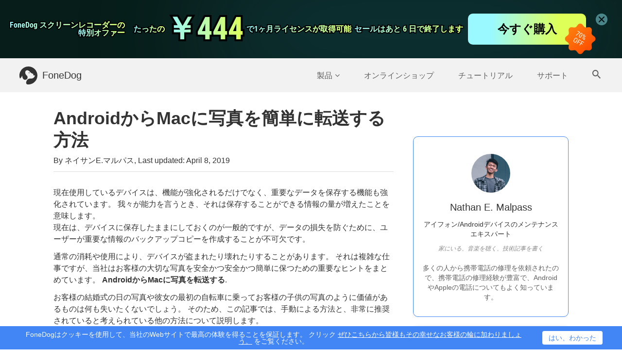

--- FILE ---
content_type: text/html; charset=UTF-8
request_url: https://www.fonedog.jp/android-data-backup-restore/how-to-transfer-photos-from-android-to-mac.html
body_size: 15568
content:
<!DOCTYPE html>
<html lang="ja">
<head>
    <meta charset="utf-8">
    <meta http-equiv="X-UA-Compatible" content="IE=edge">
    <meta name="viewport" content="width=device-width, initial-scale=1">
    <meta name="description" content="AndroidからMacに写真を簡単に転送する方法は、通常の消耗品やお茶のせいでデバイスが盗まれたり壊れたりする場合に非常に重要です。">
    <link rel="icon" href="/favicon.ico">
    
        <link rel="canonical" href="https://www.fonedog.jp/android-data-backup-restore/how-to-transfer-photos-from-android-to-mac.html" />
                        <link rel="alternate" href="https://www.fonedog.com/android-data-backup-restore/how-to-transfer-photos-from-android-to-mac.html" hreflang="en" />
                                <link rel="alternate" href="https://www.fonedog.fr/android-data-backup-restore/how-to-transfer-photos-from-android-to-mac.html" hreflang="fr" />
                                <link rel="alternate" href="https://www.fonedog.de/android-data-backup-restore/how-to-transfer-photos-from-android-to-mac.html" hreflang="de" />
                                <link rel="alternate" href="https://www.fonedog.es/android-data-backup-restore/how-to-transfer-photos-from-android-to-mac.html" hreflang="es" />
                                <link rel="alternate" href="https://www.fonedog.jp/android-data-backup-restore/how-to-transfer-photos-from-android-to-mac.html" hreflang="ja" />
                                <link rel="alternate" href="https://www.fonedog.tw/android-data-backup-restore/how-to-transfer-photos-from-android-to-mac.html" hreflang="zh-Hant" />
                                <link rel="alternate" href="https://zh-cn.fonedog.com/android-data-backup-restore/how-to-transfer-photos-from-android-to-mac.html" hreflang="zh-Hans" />
                                <link rel="alternate" href="https://www.fonedog.it/android-data-backup-restore/how-to-transfer-photos-from-android-to-mac.html" hreflang="it" />
                                    <link rel="alternate" href="https://www.fonedog.com/ko/android-data-backup-restore/how-to-transfer-photos-from-android-to-mac.html" hreflang="ko" />
            
                                <link rel="alternate" href="https://www.fonedog.pl/android-data-backup-restore/how-to-transfer-photos-from-android-to-mac.html" hreflang="pl" />
                                <link rel="alternate" href="https://ar.fonedog.com/android-data-backup-restore/how-to-transfer-photos-from-android-to-mac.html" hreflang="ar" />
                                    <link rel="alternate" href="https://www.fonedog.com/pt/android-data-backup-restore/how-to-transfer-photos-from-android-to-mac.html" hreflang="pt" />
            
                                <link rel="alternate" href="https://tr.fonedog.com/android-data-backup-restore/how-to-transfer-photos-from-android-to-mac.html" hreflang="tr" />
                                    <link rel="alternate" href="https://www.fonedog.com/sv/android-data-backup-restore/how-to-transfer-photos-from-android-to-mac.html" hreflang="sv" />
            
                    
        <title>AndroidからMacに写真を簡単に転送する方法</title>
    <link href="/css/layout.css?v=2.3.3" rel="stylesheet">
                <!-- Google Tag Manager -->
        <script>(function(w,d,s,l,i){w[l]=w[l]||[];w[l].push({'gtm.start':
                    new Date().getTime(),event:'gtm.js'});var f=d.getElementsByTagName(s)[0],
                j=d.createElement(s),dl=l!='dataLayer'?'&l='+l:'';j.async=true;j.src=
                'https://www.googletagmanager.com/gtm.js?id='+i+dl;f.parentNode.insertBefore(j,f);
            })(window,document,'script','dataLayer','GTM-WZ7JGTP');</script>
        <!-- End Google Tag Manager -->
            <link href="/css/article.css?v=2.3.3" rel="stylesheet">
        <script type="application/ld+json">
   {
        "@context": "http://schema.org",
        "@type": "Article",
        "mainEntityOfPage": {
            "@type": "WebPage",
            "@id": "https://www.fonedog.jp/android-data-backup-restore/how-to-transfer-photos-from-android-to-mac.html"
        },
        "headline": "AndroidからMacに写真を簡単に転送する方法",
        "description": "AndroidからMacに写真を簡単に転送する方法は、通常の消耗品やお茶のせいでデバイスが盗まれたり壊れたりする場合に非常に重要です。",
        "image": "https://www.fonedog.jp/images/mac/transfer-photos-from-android-to-mac.png",
        "datePublished": "2019-04-08 00:00:00",
        "dateModified": "2022-09-02 02:20:21",
        "author": {
            "@type": "Person",
            "name": "Nathan E. Malpass"
        },
        "publisher": {
            "@type": "Organization",
            "name": "FoneDog",
            "logo": {
                "@type": "ImageObject",
                "url": "https://www.fonedog.jp/imgs/logo/fonedog.png"
            }
        }
    }
    </script>
    <script type="application/ld+json">
    {
        "@context": "http://schema.org",
        "@type": "BreadcrumbList",
        "itemListElement": [
            {
                "@type": "ListItem",
                "position": 1,
                "name": "FoneDog",
                "item": "https://www.fonedog.jp/"
            },{
                "@type": "ListItem",
                "position": 2,
                "name": "バックアップ",
                "item": "https://www.fonedog.jp/backup/"
            },{
                "@type": "ListItem",
                "position": 3,
                "name": "AndroidからMacに写真を簡単に転送する方法",
                "item": "https://www.fonedog.jp/android-data-backup-restore/how-to-transfer-photos-from-android-to-mac.html"
            }
        ]
    }
    </script>
    <script>
        var article_tag = 'バックアップ';
        var article_channel = 'Androidデータのバックアップと復元';
        var article_category = 'software';
    </script>
            
    
</head>
<body class="">
    <!-- Google Tag Manager (noscript) -->
    <noscript><iframe src="https://www.googletagmanager.com/ns.html?id=GTM-WZ7JGTP" height="0" width="0"></iframe></noscript>
    <!-- End Google Tag Manager (noscript) -->

 
<a class="sale-nav" href="/flash-sale/">
<div class="bg1"></div>
    <div class="container">
            <div class="first">
                <div class="text">
                        <div class="font ">
                            <span class="stroke">FoneDog スクリーンレコーダーの</span>  
                            <span class="text " text="FoneDog スクリーンレコーダーの">FoneDog スクリーンレコーダーの</span>  
                        </div>
                         <div class="font ">
                            <span class="stroke">特別オファー</span>  
                            <span class="text " text="特別オファー">特別オファー</span>  
                        </div>
                </div>
                <div class="flex-box">
                        <div class="font ">
                            <span class="stroke">たったの</span>  
                            <span class="text " text="たったの">たったの</span>  
                        </div>
                        <div class="font now">
                            <span class="stroke">￥444</span>  
                            <span class="text " text="￥444">￥444</span>  
                        </div>
                </div>
                <div class="font ">
                            <span class="stroke">で1ヶ月ライセンスが取得可能</span>  
                            <span class="text " text="で1ヶ月ライセンスが取得可能">で1ヶ月ライセンスが取得可能</span>  
                        </div>
            </div>
          <div class="second">
                <div class="font ">
                            <span class="stroke">セールはあとxx日で終了します</span>  
                            <span class="text " text="セールはあとxx日で終了します">セールはあとxx日で終了します</span>  
                        </div>
                    <div class="buybtn" >今すぐ購入</div>
                    <img src="/imgs/vc/sale.png" alt="sale">
          </div>
     </div>  
            <div class="nav-close"><img src="/imgs/vc/close.png" alt="close"></div>

</a>





<nav class="navbar navbar-inverse">
    <div class="container">
        <div class="navbar-header">
            <button type="button" class="navbar-toggle collapsed" data-toggle="collapse" data-target="#navbar" aria-expanded="false" aria-controls="navbar">
                <span class="sr-only trans-04s">Toggle navigation</span>
                <span class="icon-bar trans-04s"></span>
                <span class="icon-bar trans-04s"></span>
                <span class="icon-bar trans-04s"></span>
                <svg class="phone-bar-close trans-04s" version="1.1" xmlns="http://www.w3.org/2000/svg" xmlns:xlink="http://www.w3.org/1999/xlink" xmlns:a="http://ns.adobe.com/AdobeSVGViewerExtensions/3.0/" x="0" y="0" width="17.2px" height="9.4px" viewBox="0 0 17.2 9.4" xml:space="preserve">
                    <g>
                        <rect x="7.6" y="-4.3" transform="matrix(0.4226 -0.9063 0.9063 0.4226 0.685 10.495)" class="fill-grey" width="2" height="18"/>
                        <rect x="-0.4" y="3.7" transform="matrix(0.9063 -0.4226 0.4226 0.9063 -1.1867 4.0671)" class="fill-grey" width="18" height="2"/>
                    </g>
                </svg>
            </button>
            <a id="navToIndex" class="navbar-brand" href="/">
                <img class="logo-white" src="/imgs/logo.svg" alt="FoneDog" />
                <img class="logo-black" src="/imgs/logo_black.svg" alt="FoneDog" />
                FoneDog
            </a>
        </div>
        <div id="navbar" class="collapse navbar-collapse">
            <ul class="nav navbar-nav">
                <li id="productsLi" class="navbarItem"><a title="Products" id="products">製品<i class="fa fa-angle-down"></i></a></li>
                <li class="navbarItem phone-product-list">
                    <ul class="phone-product-column">
                                                                                <li><a  href="/ios-data-recovery/">iOSデータ復元</a></li>
                                                        <li><a  href="/ios-system-recovery/">iOSシステム復元</a></li>
                                                        <li><a  href="/ios-data-backup-restore/">iOSデータのバックアップと復元</a></li>
                                                        <li><a  href="/whatsapp-transfer/">WhatsApp転送</a></li>
                                                        <li><a  href="/iphone-cleaner/">iPhoneクリーナー</a></li>
                                                                                                            <li><a  href="/android-data-recovery/">Androidデータ復元</a></li>
                                                        <li><a  href="/broken-android-data-extraction/">壊れたAndroidデータの抽出</a></li>
                                                        <li><a  href="/android-data-backup-restore/">Androidデータのバックアップと復元</a></li>
                                                                                                            <li><a  href="/powermymac/">PowerMyMac</a></li>
                                                        <li><a  href="https://www.techycub.com/ja/mac-cleaner/">Macクリーナー</a></li>
                                                        <li><a  href="/app-uninstaller/">アプリアンインストーラー</a></li>
                                                                                                            <li><a  href="/free-fonedog-pdf-compressor/">FoneDog PDFコンプレッサー  <span class="productFree"></span></a></li>
                                                        <li><a  href="/phone-transfer/">データ移行</a></li>
                                                        <li><a  href="/data-recovery/">コンピュータデータ復元</a></li>
                                                        <li><a  href="/video-converter/">動画変換</a></li>
                                                        <li><a  href="/screen-recorder/">スクリーンレコーダー</a></li>
                                                                                                            <li><a  href="/photo-compress/">無料の写真コンプレッサー</a></li>
                                                        <li><a  href="/compress-pdf-free-online/">無料のPDFコンプレッサー</a></li>
                                                        <li><a  href="/online-video-converter/">無料のビデオコンバータ</a></li>
                                                        <li><a  href="/video-editor/">無料のビデオエディタ</a></li>
                                                                        </ul>
                </li>
                <li class="navbarItem"><a  href="/store/">オンラインショップ</a></li>
                <li class="navbarItem"><a  href="/resource/">チュートリアル</a></li>
                <li class="navbarItem"><a  href="/support/">サポート</a></li>
                <li class="flex">
                    <div class="searchBTNColumn">
                        <a  id="search">
                            <span class="searchIcon">
                                <svg version="1.1" xmlns="http://www.w3.org/2000/svg" xmlns:xlink="http://www.w3.org/1999/xlink" xmlns:a="http://ns.adobe.com/AdobeSVGViewerExtensions/3.0/"
                                     x="0" y="0" width="17.5px" height="17.5px" viewBox="0 0 17.5 17.5" xml:space="preserve">
                                    <path class="fill-grey trans-04s" d="M12.5,11h-0.8l-0.3-0.3c1-1.1,1.6-2.6,1.6-4.2C13,2.9,10.1,0,6.5,0S0,2.9,0,6.5S2.9,13,6.5,13 c1.6,0,3.1-0.6,4.2-1.6l0.3,0.3v0.8l5,5l1.5-1.5L12.5,11z M6.5,11C4,11,2,9,2,6.5S4,2,6.5,2S11,4,11,6.5S9,11,6.5,11z"/>
                                </svg>
                            </span>
                        </a>
                    </div>
                    <form class="searchForm" action="/resource/">
                        <input class="searchInput" name="q" placeholder="サイト内検索" type="text" />
                        <span class="closeIcon">
                            <svg version="1.1" xmlns="http://www.w3.org/2000/svg" xmlns:xlink="http://www.w3.org/1999/xlink" xmlns:a="http://ns.adobe.com/AdobeSVGViewerExtensions/3.0/"
                                 x="0" y="0" width="16px" height="16px" viewBox="0 0 16 16" xml:space="preserve">
                                <polygon class="fill-grey" points="16,14.1 14.1,16 8,9.9 1.9,16 0,14.1 6.1,8 0,1.9 1.9,0 8,6.1 14.1,0 16,1.9 9.9,8 "/>
                            </svg>
                        </span>
                    </form>
                </li>
            </ul>
        </div>
    </div>
</nav>
<div id="productPopup" class="productPopup">
    <div class="container">
                <div class="productColumn">
            <div class="productColumnName">
                <span>iOS</span>
            </div>
                                    <div class="productItem fone16">
                <a  href="/ios-data-recovery/">iOSデータ復元</a>
            </div>
                                                <div class="productItem fone16">
                <a  href="/ios-system-recovery/">iOSシステム復元</a>
            </div>
                                                <div class="productItem fone16">
                <a  href="/ios-data-backup-restore/">iOSデータのバックアップと復元</a>
            </div>
                                                <div class="productItem fone16">
                <a  href="/whatsapp-transfer/">WhatsApp転送</a>
            </div>
                                                <div class="productItem fone16">
                <a  href="/iphone-cleaner/">iPhoneクリーナー</a>
            </div>
                                </div>
                <div class="productColumn">
            <div class="productColumnName">
                <span>Android</span>
            </div>
                                    <div class="productItem fone16">
                <a  href="/android-data-recovery/">Androidデータ復元</a>
            </div>
                                                <div class="productItem fone16">
                <a  href="/broken-android-data-extraction/">壊れたAndroidデータの抽出</a>
            </div>
                                                <div class="productItem fone16">
                <a  href="/android-data-backup-restore/">Androidデータのバックアップと復元</a>
            </div>
                                </div>
                <div class="productColumn">
            <div class="productColumnName">
                <span>Mac</span>
            </div>
                                                                        <div class="productItem fone16">
                <a  href="https://www.techycub.com/ja/mac-cleaner/">Macクリーナー</a>
            </div>
                                                <div class="productItem fone16">
                <a  href="/app-uninstaller/">アプリアンインストーラー</a>
            </div>
                                </div>
                <div class="productColumn">
            <div class="productColumnName">
                <span>Utility</span>
            </div>
                                    <div class="productItem fone16">
                <a  href="/free-fonedog-pdf-compressor/">FoneDog PDFコンプレッサー  <span class="productFree"></span></a>
            </div>
                                                <div class="productItem fone16">
                <a  href="/phone-transfer/">データ移行</a>
            </div>
                                                <div class="productItem fone16">
                <a  href="/data-recovery/">コンピュータデータ復元</a>
            </div>
                                                <div class="productItem fone16">
                <a  href="/video-converter/">動画変換</a>
            </div>
                                                <div class="productItem fone16">
                <a  href="/screen-recorder/">スクリーンレコーダー</a>
            </div>
                                </div>
                <div class="productColumn">
            <div class="productColumnName">
                <span>Online</span>
            </div>
                                    <div class="productItem fone16">
                <a  href="/photo-compress/">無料の写真コンプレッサー</a>
            </div>
                                                <div class="productItem fone16">
                <a  href="/compress-pdf-free-online/">無料のPDFコンプレッサー</a>
            </div>
                                                <div class="productItem fone16">
                <a  href="/online-video-converter/">無料のビデオコンバータ</a>
            </div>
                                                <div class="productItem fone16">
                <a  href="/video-editor/">無料のビデオエディタ</a>
            </div>
                                </div>
            </div>
    <div class="popupMoreProduct fone16">
        <div class="container">
            <span>お探しガイド：</span>
            <a  class="popupMoreLink" href="https://www.techycub.com/ja/mac-cleaner/">Macをクリーンアップする  <span>>></span></a>
            <a  class="popupMoreLink" href="/ios-data-recovery/">削除されたデータを復元する  <span>>></span></a>
            <a  class="popupMoreLink" href="/ios-data-backup-restore/">IPhoneのバックアップ  <span>>></span></a>
            <a  href="/products/" class="productBoard-btn popupMoreBTN">その他の製品</a>
        </div>
    </div>
</div>
<div id="top-btn" class="top-btn trans-04s"><a title="toTop"><i class="fa fa-angle-up" aria-hidden="true"></i></a></div>


    <div class="container">
        <div class="articleContainer">
            <div class="flex phoneDirection">
                <div class="articleContent">
                    <h1 class="editor-model editor-input" data-model="Article" data-name="title">AndroidからMacに写真を簡単に転送する方法</h1>
                                        <p class="head-info">By ネイサンE.マルパス, Last updated: <span class="notranslate">April 8, 2019</span></p>
                                        <div class="editor-model" data-model="Article" data-name="content">
                        <p class="gt-block">現在使用しているデバイスは、機能が強化されるだけでなく、重要なデータを保存する機能も強化されています。 我々が能力を言うとき、それは保存することができる情報の量が増えたことを意味します。 <br>現在は、デバイスに保存したままにしておくのが一般的ですが、データの損失を防ぐために、ユーザーが重要な情報のバックアップコピーを作成することが不可欠です。</p>
<p class="gt-block">通常の消耗や使用により、デバイスが盗まれたり壊れたりすることがあります。 それは複雑な仕事ですが、当社はお客様の大切な写真を安全かつ安全かつ簡単に保つための重要なヒントをまとめています。 <strong>AndroidからMacに写真を転送する</strong>.</p>
<p>お客様の結婚式の日の写真や彼女の最初の自転車に乗ってお客様の子供の写真のように価値があるものは何も失いたくないでしょう。 そのため、この記事では、手動による方法と、非常に推奨されていると考えられている他の方法について説明します。 </p>

<p class="gt-block"><span class="articleGuide"><a href="#part1" title="パート1：Androidデバイスからお客様のMacへの手動転送">パート1：Androidデバイスからお客様のMacへの手動転送</a><a href="#part2" title="パート2：イメージキャプチャを使ってAndroidデバイスからMacに写真を移動する">パート2：イメージキャプチャを使ってAndroidデバイスからMacに写真を移動する</a><a href="#part3" title="パート3：MacへのAndroid転送用のDropboxアプリ">パート3：MacへのAndroid転送用のDropboxアプリ</a><a href="#part4" title="パート4：お客様のAndroidからMacへの写真転送に使用する究極のアプリ">パート4：お客様のAndroidからMacへの写真転送に使用する究極のアプリ</a></span></p>

<h2 id="part1"><strong><b>パート1：Androidデバイスからお客様のMacへの手動転送</b></strong></h2>
<p>この方法では、ほとんどの場合、少数のファイルしか転送できないため、少し時間がかかります。 また、続行するには、Android File TransferソフトウェアがMacにインストールされている必要があります。</p>
<p>それはお客様がファイルを転送して削除することを可能にするだけの無料アプリです、お客様がお客様のファイルのフィルタをかけるか、あるいはお客様のファイルの概要さえ得るための方法はありません。 いずれにせよ、それはまだ一般的に使用されています。 ここにお客様の写真やビデオを安全にお客様のMacコンピュータにコピーするためのステップがあります。</p>
<p class="gt-block">ステップ1：をダウンロード <a href="https://www.android.com/filetransfer/" target="_blank" title="Androidファイル転送アプリ" rel="nofollow">Androidファイル転送アプリ</a></p>
<p>ステップ2：お使いのMacへのインストールが完了したら、購入時に付属のオリジナルのUSBケーブルを使用してAndroidデバイスを接続します。</p>
<p>ステップ3：アプリを起動して、デバイスが認識されるのを待ちます。</p>
<p>ステップ4：お客様の写真がデバイス上に保存されているフォルダを探します。 通常、それらは "Media"、 "DCIM"、または "Pictures"の下にあります。</p>
<p class="gt-block">ステップ5：転送ウィンドウに簡単にドラッグアンドドロップできるようになりました（アプリの写真は別のフォルダに保存されているため、写真を含むすべてのフォルダをチェックすることをお勧めします）。<br><img src="/images/mac/transfer-photos-from-android-to-mac.png" alt="AndroidからMacに写真を転送する"></p>
<h2 id="part2"><strong><b>パート2：イメージキャプチャを使ってAndroidデバイスからMacに写真を移動する</b></strong></h2>
<p>ユーザーが使いやすいと感じる他のアプリの1つに「Image Capture」があります。 それはお客様がお客様の写真のサムネイルプレビューをすることを可能にし、大量削除と転送を可能にします。 以下は、お客様のAndroidデバイスからお客様の写真をお客様のMacにコピーするためにアプリを使うためのステップです。</p>
<p>ステップ1：USBケーブルをMacに接続してから、Androidデバイスを接続します。 </p>
<p>ステップ2：お客様のApplicationsフォルダに行って、そしてImage Captureアプリを起動してください。 （ショートカットがあれば簡単）</p>
<p>ステップ3：デバイスが検出されると、左側のパネルに表示されているリストに表示されます。 クリックすると転送可能なファイルが表示されます。</p>
<p class="gt-block">ステップ4：お客様はお客様の転送のための2つのオプションを提供されます。 すべての写真を転送したい場合は、[すべてインポート]をクリックします。それ以外の場合は、目的の写真を選択し、選択後に[インポート]をクリックします。 <br><img src="/images/mac/transfer-photos-from-android-to-mac-image-capture.jpg" alt="AndroidからMacのイメージキャプチャに写真を転送する"></p>
<h2 id="part3"><strong><b>パート3：MacへのAndroid転送用のDropboxアプリ</b></strong></h2>
<p>このオプションは、USBケーブルを使って手動で転送するために自分のコンピュータの前に座る時間がない場合に非常に便利です。 Dropboxは、お客様のデバイスから直接お客様のファイルを移動させ、インターネットに接続されている間にアプリを介して簡単にアクセスできるようにすることを可能にすることを可能にすることを可能にするクラウドストレージの形式です。</p>
<p>これにより、写真をDropboxからMacに同期するだけでなく、iOSデバイスにも同期させることができます。 また、お使いのデバイス上のストレージを解放することが容易になります。 お客様のAndroidデバイスからDropboxにお客様の写真を自動的にそして手動で動かす方法を見つけるために読んで、そしてそれをお客様のMacに転送させなさい。</p>
<p class="gt-block">ステップ1： <a href="https://play.google.com/store/apps/details?id=com.dropbox.android&amp;hl=en" target="_blank" title="アプリをダウンロード" rel="nofollow">アプリをダウンロード</a> Android搭載端末で </p>
<p>ステップ2：申し込みを完了してからログインします。</p>
<p>ステップ3：お客様のAndroidデバイスから直接カメラをアップロードできる機能を設定するには、アプリのメインメニューパネルに行きます。 </p>
<p>ステップ4：設定アイコンをクリックしてください。</p>
<p>ステップ5：ドロップダウンメニューから[カメラのアップロード]に移動し、[カメラのアップロードを有効にする]という選択を有効にします。 </p>
<p class="gt-block"><em><strong>重要な注意：</strong> </em>Dropboxへのアップロードをいつスケジュールするかを選択し、写真を転送するかビデオを含めるかを選択できます。 また、Wi-Fiに接続したとき、または携帯電話のデータプランを使用しているときにアップロードを開始するかどうか。 </p>
<p>Dropboxに手動でアップロードするには、次の手順に従ってください。</p>
<p>ステップ1：お使いのデバイスからアプリを起動し、ログインを続けます。</p>
<p>ステップ2：[+]アイコンをクリックしてから、[写真またはビデオのアップロード]を選択します。</p>
<p class="gt-block">ステップ3：選択内容を慎重に確認してから、[アップロード]をタップします。<br><img src="/images/mac/transfer-photos-from-android-to-mac-dropbox.jpg" alt="AndroidからMac Dropboxに写真を転送する"></p>
<h2 id="part4"><strong><b>パート4：お客様のAndroidからMacへの写真転送に使用する究極のアプリ</b></strong></h2>
<p class="gt-block">お客様のデバイスから写真やビデオを転送することは簡単で楽なプロセスであるべきです。 だからこそ <a href="/android-data-backup-restore/" target="_blank" title="FoneDogツールキット" class="gtmArticleInLink">FoneDogツールキット</a> そのような経験をお客様に与えるために開発された特徴を持っています。</p>
<p>貴重なメモをシームレスに自分のデバイスからコピーし、自分のMacや他のiOSデバイスに保存したい場合は、安全に保管するのが最善です。 ツールキットのAndroidのデータのバックアップと復元機能は、それを実現するためにAndroidとMacの間のギャップを埋めます。 </p>
<p>ステップ1：ツールキットのダウンロードとインストール</p>
<p>FoneDog Toolkitのインストールが完了したら、ソフトウェアを起動してください。 （ツールキットの使用中は他のバックアップソフトウェアが実行されていないことを確認してください）</p>

<p class="gt-block"><span class="articleBTNColumn flex"><a class="productBTN productBTN-download text-center editor-text gtmSoftDownload gtmSoftDownloadWin gtmArticleDownloadBtn gtmArticleInLink" href="/download/fonedog-android-toolkit.exe" title="Windows無料トライアル" target="_blank">  <i class="fa fa-windows gtmSoftDownload gtmSoftDownloadWin gtmArticleDownloadBtn"></i> 無料ダウンロード</a> <a class="productBTN productBTN-buy text-center editor-text gtmSoftDownload gtmSoftDownloadMac gtmArticleDownloadBtn gtmArticleInLink" href="/download/fonedog-android-toolkit.dmg" title="Mac無料トライアル" target="_blank">  <i class="fa fa-apple gtmSoftDownload gtmSoftDownloadMac gtmArticleDownloadBtn"></i> 無料ダウンロード</a></span></p>

<p>ステップ2：お客様のAndroidデバイスを接続します </p>
<p>デバイスに付属のUSBケーブルを使って接続し、認識されるのを待ちます。 その後、Androidのデータのバックアップと復元のセクションに進みます。</p>
<p class="gt-block">4.0以降のバージョンでは、USBデバッグを有効にするように求めるプロンプトが表示されることを忘れないでください。 これはお客様のデバイスがお客様のコンピュータからすぐにアクセスできるようにするでしょう。 <br><img src="/image/android/backup-restore/fonedog-main.png" alt="Fonedog Main"></p>
<p>ステップ3：バックアップオプションを選択する</p>
<p>デバイスが同期したら、[デバイスデータのバックアップ]サブ選択に移動します。 デフォルトでは、転送可能なすべてのファイルが選択されています。</p>
<p class="gt-block">すべてをMacにコピーしたくない場合は、いくつか確認して選択することもできます。 これにより、ストレージを解放するために削除したいものを確認する機会も得られます。<br><img src="/image/android/backup-restore/backup-and-restore.png" alt="バックアップと復元"></p>
<p>ステップ4：バックアップのデータタイプを選択します</p>
<p>ツールキットは、タイプに基づいてデバイス上のデータを分類するので、転送したいメディアファイル（写真やビデオ）にナビゲートするのが簡単になります。 お客様はお客様のすべてのお客様の写真とビデオのためにすべてのフォルダーをふるいにかけるのに苦労することはありません。</p>
<p class="gt-block">お客様の選択が確実であるならば、実際のプロセスを始めるために「開始」をクリックしてください。 通常、待機する時間は転送されるファイルの数に応じて長くなりますが、ツールキットが一番優れているので、それが完了するのを待つ必要があることに気付くことさえありません。 <br><img src="/image/android/backup-restore/select-data-to-backup.png" alt="バックアップするデータを選択"></p>
<p>ステップ5：バックアップの完了</p>
<p>プロセスが完了すると、ファイルの詳細（サイズ、バックアップに含まれるファイルの数、および日付）が表示されます。 何らかの理由でエラーが発生してバックアップに含まれていなかったものも表示されます（実際のファイルに実際に問題がない限り、これは起こりません）。</p>
<p class="gt-block">他に何も追加したくない場合は[Ok]をクリックするか、Macにバックアップされたものをすべて転送したい場合は別のデバイスに復元します。 <br><img src="/image/android/backup-restore/backup-completed.png" alt="バックアップが完了しました"></p>
<p>復元には2つの簡単な手順があります。</p>
<p class="gt-block">ステップ1：最近完了したバックアッププロセスの結果を示すページで、「デバイスデータの復元」と書かれているオプションをクリックします。 デフォルトでは、作成された最新のバックアップファイルが最初に表示されます。 <br><img src="/image/android/backup-restore/select-backup-files-to-restore.png" alt="復元するバックアップファイルを選択"></p>
<p class="gt-block">ステップ2：ファイルを選択し、それがお客様が別のデバイスにファイルを移動するためにプロセスをキックオフするために「復元」を押すことに進む前に、より徹底的なレビューを可能にする内容を詳細に表示します。 選択を確定するためにプロンプ​​トがポップアップ表示され、そこで先に進むには「OK」をクリックするだけです。<br><img src="/image/android/backup-restore/select-files-to-restore.png" alt="復元するファイルを選択"></p>
<p class="gt-block"><em><strong>重要な注意：</strong></em> バックアッププロセス中であるか復元を完了しているかにかかわらず、Androidデバイスを切断したり、エラーや複雑さを避けるために他のタスクを実行したりしないでください。 </p>

<p class="gt-block"><span class="outerLinkColumn"><span class="outerLinkTitle">人々はまた読む</span><a href="/android-data-backup-restore/android-cloud-backup.html" target="_blank" title="お客様に最適なAndroidクラウドバックアップとは何ですか？" class="gtmArticleInLink">お客様に最適なAndroidクラウドバックアップとは何ですか？</a><a href="/android-data-backup-restore/backup-text-messages.html" target="_blank" title="Androidデバイスからテキストメッセージをバックアップする方法" class="gtmArticleInLink">Androidデバイスからテキストメッセージをバックアップする方法</a></span></p>

<p>お客様の写真を印刷しなければならない日々は、お客様の大切な思い出を大切にするためだけに必要です。 物事は今や捉えて保存するのがずっと簡単です。 とはいえ、当社がしばしば恐れているのは、テクノロジーが物事を台無しにする傾向があり、それらの貴重な写真やビデオをすべて失うことになるかもしれないということです。</p>
<p class="gt-block">当社が所有しているさまざまなデバイスでは、それらをすべて接続し、すべてを適切に管理しやすくする方法があるかどうかも心配します。 それが、FoneDog Toolkit-Android Data Backup and Restoreが作成された理由です。 AndroidユーザーでもiOSユーザーでも、最も簡単で効率的な方法が保証されます <a class="gtmArticleInLink" href="/phone-transfer/" target="_blank" rel="noopener" title="それらの写真や動画を転送します">それらの写真や動画を転送します</a> 長期使用とセキュリティのために保存されます。</p>
<p>それはその素晴らしい機能のためでなければそれは最高とは見なされません。 写真やビデオをすべてのデバイスで同期させる方法について心配する必要はもうありません。 お客様はそれが常にそのようなタスクをすることを全体としてずっと便利にするいくつかのオプションを持っています。 </p>

<p class="gt-block"><span class="articleBTNColumn flex"><a class="productBTN productBTN-download text-center editor-text gtmSoftDownload gtmSoftDownloadWin gtmArticleDownloadBtn gtmArticleInLink" href="/download/fonedog-android-toolkit.exe" title="Windows無料トライアル" target="_blank">  <i class="fa fa-windows gtmSoftDownload gtmSoftDownloadWin gtmArticleDownloadBtn"></i> 無料ダウンロード</a> <a class="productBTN productBTN-buy text-center editor-text gtmSoftDownload gtmSoftDownloadMac gtmArticleDownloadBtn gtmArticleInLink" href="/download/fonedog-android-toolkit.dmg" title="Mac無料トライアル" target="_blank">  <i class="fa fa-apple gtmSoftDownload gtmSoftDownloadMac gtmArticleDownloadBtn"></i> 無料ダウンロード</a></span></p>
                    </div>

                    <div class="articleNav">
                        <a href="/"><i class="fa fa-home trans-04s"></i></a> >
                        <a href="/backup/" class="trans-04s">バックアップ</a> >
                        <a href="/android-data-backup-restore/how-to-transfer-photos-from-android-to-mac.html">AndroidからMacに写真を簡単に転送する方法</a>
                    </div>
                    <div class="reviewColumn">
                        <div class="reviewForm topForm">
                            <div class="flexCenter formHead">
                                <p class="formTitle">コメント </p>
                                <p class="font14">
                                    <span class="commentCount increaseNum"></span>
                                    コメント
                                </p>
                            </div>
                            <div class="flexCenter formInput">
                                <input type="text" name="name" placeholder="あなたの名前" class="nameInput reviewName" />
                                <input type="text" name="email" placeholder="電子メールアドレス" class="emailInput reviewEmail" />
                            </div>
                            <textarea name="content" placeholder="あなたのレビューを書く" class="contentInput reviewContent" rows="5"></textarea>
                            <div class="submitColumn">
                                <button id="submitReview" class="btn submitBTN">送信</button>
                                <div class="submitInfo"></div>
                            </div>
                                                    </div>
                        <div class="commentTitle">
                            <i class="fa fa-commenting-o"></i>コメント (<span class="increaseNum"></span>)
                        </div>
                        <div class="commentList">
                                                                                </div>
                    </div>
                </div>
                <div class="articleSideColumn">
                                            <div class="articleSideItem articleSideAuthor">
                            <div class="text-center authorInfo">
                                <img src="/imgs/author/nathan.jpg" alt="author image" class="authorImg"/>
                                <p class="fone20 font-black authorName">Nathan E. Malpass</p>
                                <p class="fone14 font-black">アイフォン/Androidデバイスのメンテナンスエキスパート</p>
                                <p class="font-grey2 hobby">家にいる、音楽を聴く、技術記事を書く</p>
                                <p class="fone14 font-grey2"><span class="descAuthor">多くの人から携帯電話の修理を依頼されたので、携帯電話の修理経験が豊富で、AndroidやAppleの電話についてもよく知っています。</span></p>
                            </div>
                        </div>
                                                                <div class="articleSideItem bg-gradient-white articleSideProduct text-center">
                            <div>
                                <img src="/imgs/logo/android-data-backup-restore.svg" alt="Androidデータのバックアップと復元 logo" />
                            </div>
                            <div>
                                <p class="fone20 font-black articleSideProductName">
                                                                            Androidデータのバックアップと復元
                                                                    </p>
                                <p class="articleSideProductText">
                                                                            Androidデータをバックアップし、Androidに選択的に復元する
                                                                    </p>
                                                                                                            <a href="/download/fonedog-android-toolkit.exe" class="productBTN productBTN-download text-center gtmSoftDownload gtmArticleDownloadBtn gtmSoftDownloadWin">
                                            <i class="fa fa-windows gtmSoftDownload gtmArticleDownloadBtn gtmSoftDownloadWin"></i>無料ダウンロード
                                        </a>
                                                                                                                <a href="/download/fonedog-android-toolkit.dmg" class="productBTN productBTN-buy text-center gtmSoftDownload gtmArticleDownloadBtn gtmSoftDownloadMac">
                                            <i class="fa fa-apple gtmSoftDownload gtmArticleDownloadBtn gtmSoftDownloadMac"></i>無料ダウンロード
                                        </a>
                                                                                                </div>
                        </div>
                                                            <div class="articleSideItem articleSideRecommend">
                        <p class="fone20 font-black">人気記事</p>
                        <hr />
                        <ul class="articleSideRecommendList">
                                                                                                <li><a href="/android-data-backup-restore/how-to-back-up-contacts-on-android.html">最も詳細なガイド: Android で連絡先をバックアップする方法</a></li>
                                                                    <li><a href="/android-data-backup-restore/how-to-save-text-messages-on-android.html">ステップバイステップガイド: Android でテキストメッセージを保存する方法</a></li>
                                                                    <li><a href="/android-data-backup-restore/there-is-a-problem-parsing-the-package.html">「パッケージの解析中に問題が発生しました」の原因と対処法</a></li>
                                                                    <li><a href="/android-data-backup-restore/wechat-unable-to-login.html">AndroidデバイスでWeChatにログインできないときの対処法</a></li>
                                                                    <li><a href="/android-data-backup-restore/move-wechat-history-to-new-phone.html">新しいスマホにWeChatの履歴データを移行する[2025]</a></li>
                                                                    <li><a href="/android-data-backup-restore/how-long-does-smart-switch-take.html">【どのぐらい】スマートスイッチでデータを移行する</a></li>
                                                                    <li><a href="/android-data-backup-restore/google-drive-access-denied.html">Googleドライブ「アクセスが拒否されました」を修正する方法【2025年最新版】</a></li>
                                                                    <li><a href="/android-data-backup-restore/unfortunately-system-ui-has-stopped.html">「システムUIが停止しました」を解決するための5つの方法</a></li>
                                                                                    </ul>
                    </div>
                    <div class="articleSideItem articleRateColumn  text-center" id="articleRateColumn" data-id="1197">
                        <p class="fone16 font-black ratingHead">この記事はどうですか？ </p>
                        <div class="typeSelect">
                            <p ><img src="/imgs/article/smileCheck.svg" alt="Check icon" data-checked="/imgs/article/smileChecked.svg" data-uncheck="/imgs/article/smileCheck.svg" class=""/>/<img src="/imgs/article/cryCheck.svg" data-checked="/imgs/article/cryChecked.svg" data-uncheck="/imgs/article/cryCheck.svg" alt=" Check icon"/></p>
                            <p class="articleCheck type"><span data-num="1">面白い</span><span data-num="2">DULL</span></p>
                            <p ><img src="/imgs/article/smileCheck.svg" alt="Check icon" data-checked="/imgs/article/smileChecked.svg" data-uncheck="/imgs/article/smileCheck.svg"  class=""/>/<img src="/imgs/article/cryCheck.svg" data-checked="/imgs/article/cryChecked.svg" data-uncheck="/imgs/article/cryCheck.svg" alt=" Check icon"/></p>
                            <p class="articleCheck degree"><span data-num="1">SIMPLE</span><span data-num="2">難しい</span></p>
                        </div>
                        <div class="typeResult">
                            <p class="font-blue2">ありがとうございました！ ここにあなたの選択があります：</p>
                            <p class="articleCheck"><span id="funType" class="checked"></span><span id='simpleType' class="checked"></span></p>
                        </div>
                        <p>
                            <span class="ratingText textBlock">この記事を評価する：</span>
                            <i data-rating="1" data-value="Poor" class="fa fa-star-o"></i>
                            <i data-rating="2" data-value="Fair" class="fa fa-star-o"></i>
                            <i data-rating="3" data-value="Average" class="fa fa-star-o"></i>
                            <i data-rating="4" data-value="Good" class="fa fa-star-o"></i>
                            <i data-rating="5" data-value="Excellent" class="fa fa-star-o"></i>
                            <span id="newstarGrade" class="font-blue2">Excellent</span>
                            <input type="hidden" value="" id="starRatingNum"/>
                        </p>
                        <p class="starColor" id="rateResult">評価： <span id="newRating">4.5</span> / 5 (に基づく <span id="newRatings">106</span> 評価数)</p>
                        <button class="btn btn-blue font-white rateDoneBtn">クリックします</button>
                    </div>
                    
                </div>
            </div>
        </div>
    </div>
            <div class="relatedProducts text-center">
            <div class="container">
                <img class="relatedProductsIMG" src="/imgs/logo/android-data-backup-restore.svg" alt="Androidデータのバックアップと復元 logo" />
                <p class="fone36">
                                            Androidデータのバックアップと復元
                                    </p>
                <p class="fone18 relatedProductsText">
                                            Androidデータをバックアップし、Androidに選択的に復元する
                                    </p>
                                                                            <a class="productBTN productBTN-download download-link gtmSoftDownload gtmArticleDownloadBtn" href="/download/fonedog-android-toolkit.exe" data-win="/download/fonedog-android-toolkit.exe" data-mac="/download/fonedog-android-toolkit.dmg">
                                    <i class="fa fa-windows gtmSoftDownload gtmArticleDownloadBtn"></i>無料ダウンロード
                                </a>
                                                                                        <a class="productBTN productBTN-download download-link gtmSoftDownload gtmArticleDownloadBtn" href="/download/fonedog-android-toolkit.dmg" data-win="/download/fonedog-android-toolkit.exe" data-mac="/download/fonedog-android-toolkit.dmg">
                                    <i class="fa fa-apple gtmSoftDownload gtmArticleDownloadBtn"></i>無料ダウンロード
                                </a>
                                                            </div>
        </div>
    
<div class="bg-white footer">
    <div class="container flex">
        <div class="footer-column footer-column-product">
            <p class="footer-column-title fone20">製品</p>
                        <a title="iOSデータ復元ツール" href="/ios-toolkit/" class="footer-column-link trans-04s">iOSデータ復元ツール</a>
                        <a title="Androidデータ復元ツール" href="/android-toolkit/" class="footer-column-link trans-04s">Androidデータ復元ツール</a>
                        <a title="コンピュータデータ復元" href="/data-recovery/" class="footer-column-link trans-04s">コンピュータデータ復元</a>
                        <a title="WhatsApp転送" href="/whatsapp-transfer/" class="footer-column-link trans-04s">WhatsApp転送</a>
                        <a title="データ移行" href="/phone-transfer/" class="footer-column-link trans-04s">データ移行</a>
                        <a title="Mac クリーナー" href="https://www.techycub.com/ja/mac-cleaner/" class="footer-column-link trans-04s">Mac クリーナー</a>
                        <a title="FoneDog PDF 圧縮" href="/free-fonedog-pdf-compressor/" class="footer-column-link trans-04s">FoneDog PDF 圧縮</a>
                        <a title="iPhoneクリーナー" href="/iphone-cleaner/" class="footer-column-link trans-04s">iPhoneクリーナー</a>
                        <a title="動画変換" href="/video-converter/" class="footer-column-link trans-04s">動画変換</a>
                        <a title="アプリアンインストーラー" href="/app-uninstaller/" class="footer-column-link trans-04s">アプリアンインストーラー</a>
                        <a title="スクリーンレコーダー" href="/screen-recorder/" class="footer-column-link trans-04s">スクリーンレコーダー</a>
                    </div>
        <div class="footer-column footer-column-company">
            <p class="footer-column-title fone20">人気記事</p>
                            <a title="削除されたAndroidデータフォルダを復元する最も簡単な方法" href="/android-data-recovery/android-data-folder-recovery.html" class="footer-column-link trans-04s">削除されたAndroidデータフォルダを復元する最も簡単な方法</a>
                            <a title="iPhoneの消えたメモを復元する方法" href="/ios-data-recovery/fix-iphone-notes-disappeared.html" class="footer-column-link trans-04s">iPhoneの消えたメモを復元する方法</a>
                            <a title="Androidから削除されたSMSを復元する方法" href="/android-data-recovery/recover-deleted-sms-from-android.html" class="footer-column-link trans-04s">Androidから削除されたSMSを復元する方法</a>
                            <a title="四つの方法でiPhoneから完全削除した動画・ビデオを復元する" href="/ios-data-recovery/3-ways-recover-deleted-videos-iPhone.html" class="footer-column-link trans-04s">四つの方法でiPhoneから完全削除した動画・ビデオを復元する</a>
                            <a title="iPhoneから削除されたiMessageを復元する3つの方法" href="/ios-data-recovery/3-ways-recover-deleted-imessages-iphone.html" class="footer-column-link trans-04s">iPhoneから削除されたiMessageを復元する3つの方法</a>
                            <a title="iPhoneやiPadで保存されていないWord文書を復元する方法" href="/ios-data-recovery/recover-unsaved-word-document.html" class="footer-column-link trans-04s">iPhoneやiPadで保存されていないWord文書を復元する方法</a>
                            <a title="Googleフォトの削除した写真を復元する3つの方法" href="/android-data-recovery/how-to-recover-deleted-photos-from-google-photos.html" class="footer-column-link trans-04s">Googleフォトの削除した写真を復元する3つの方法</a>
                            <a title="Androidの内部ストレージから削除されたファイルを復元する方法" href="/android-data-recovery/recover-deleted-files-from-android-internal-storage.html" class="footer-column-link trans-04s">Androidの内部ストレージから削除されたファイルを復元する方法</a>
                            <a title="最高のMacのクリーナー・掃除ソフトウェアをまとめ" href="/mac-cleaner/best-mac-cleaner.html" class="footer-column-link trans-04s">最高のMacのクリーナー・掃除ソフトウェアをまとめ</a>
                            <a title="【簡単復元】壊れたAndroidスマホからデータを取り出す方法" href="/broken-android-data-extraction/extract-data-from-a-broken-android.html" class="footer-column-link trans-04s">【簡単復元】壊れたAndroidスマホからデータを取り出す方法</a>
                            <a title="Windows で画面を録画する" href="/screen-recorder/how-to-record-screen-on-windows-11.html" class="footer-column-link trans-04s">Windows で画面を録画する</a>
                            <a title="Mac で画面を録画する" href="/screen-recorder/how-to-record-video-on-mac.html" class="footer-column-link trans-04s">Mac で画面を録画する</a>
                    </div>
        <div class="footer-column footer-column-support">
            <p class="footer-column-title fone20">サポート</p>
            <a title="About" href="/about/" class="footer-column-link trans-04s">ピックについて</a>
            <a title="Contact" href="/contact/" class="footer-column-link trans-04s">連絡先</a>
            <a title="Terms" href="/terms.html" class="footer-column-link trans-04s">ご利用規約</a>
            <a title="Refund" href="/refund.html" class="footer-column-link trans-04s">返金ポリシー</a>
            <a title="Privacy" href="/privacy.html" class="footer-column-link trans-04s">プライバシーポリシー</a>
            <a title="User Agreement" href="/eula.html" class="footer-column-link trans-04s">ユーザー規約</a>

            <a title="Online Help" href="/support/" class="footer-column-link trans-04s">サポート</a>
            <a title="Resource" href="/resource/" class="footer-column-link trans-04s">チュートリアル</a>
            <a title="Sitemap" href="/sitemap/" class="footer-column-link trans-04s">サイトマップ</a>
            <a title="License Retrieval" href="/retrieve-license.html" class="footer-column-link trans-04s">ライセンスの再取得</a>
            <a title="Student Discount" href="/discount/" class="footer-column-link trans-04s">学割</a>
            <a title="Job Opportunities" href="/occupation/" class="footer-column-link trans-04s">FoneDogに加入</a>
        </div>
        <div class="footer-column footer-column-language">
            <div>
                <p class="footer-column-title fone20">言語</p>
                <a title="Current Language" class="footer-column-link footer-language-selector"><span id="nowLang">日本語</span><i class="fa fa-angle-down trans-04s"></i></a>
                <div class="footer-language-list trans-04s">
                    <dl>
                                                    <dt data-lang="en"><a href="https://www.fonedog.com/" title="English" class="footer-column-link toLangPage"><span class="notranslate">English</span></a></dt>
                                                    <dt data-lang="fr"><a href="https://www.fonedog.fr/" title="Français" class="footer-column-link toLangPage"><span class="notranslate">Français</span></a></dt>
                                                    <dt data-lang="de"><a href="https://www.fonedog.de/" title="Deutsch" class="footer-column-link toLangPage"><span class="notranslate">Deutsch</span></a></dt>
                                                    <dt data-lang="es"><a href="https://www.fonedog.es/" title="Español" class="footer-column-link toLangPage"><span class="notranslate">Español</span></a></dt>
                                                    <dt data-lang="ja"><a href="/" title="日本語" class="footer-column-link toLangPage"><span class="notranslate">日本語</span></a></dt>
                                                    <dt data-lang="zh-TW"><a href="https://www.fonedog.tw/" title="繁體中文" class="footer-column-link toLangPage"><span class="notranslate">繁體中文</span></a></dt>
                                                    <dt data-lang="zh-CN"><a href="https://zh-cn.fonedog.com/" title="简体中文" class="footer-column-link toLangPage"><span class="notranslate">简体中文</span></a></dt>
                                                    <dt data-lang="it"><a href="https://www.fonedog.it/" title="lingua italiana" class="footer-column-link toLangPage"><span class="notranslate">lingua italiana</span></a></dt>
                                                    <dt data-lang="ko"><a href="https://www.fonedog.com/ko/" title="한국어" class="footer-column-link toLangPage"><span class="notranslate">한국어</span></a></dt>
                                                    <dt data-lang="pl"><a href="https://www.fonedog.pl/" title="Polski" class="footer-column-link toLangPage"><span class="notranslate">Polski</span></a></dt>
                                                    <dt data-lang="ar"><a href="https://ar.fonedog.com/" title="Arabic" class="footer-column-link toLangPage"><span class="notranslate">Arabic</span></a></dt>
                                                    <dt data-lang="pt"><a href="https://www.fonedog.com/pt/" title="Português" class="footer-column-link toLangPage"><span class="notranslate">Português</span></a></dt>
                                                    <dt data-lang="tr"><a href="https://tr.fonedog.com/" title="Turkish" class="footer-column-link toLangPage"><span class="notranslate">Turkish</span></a></dt>
                                                    <dt data-lang="sv"><a href="https://www.fonedog.com/sv/" title="Swedish" class="footer-column-link toLangPage"><span class="notranslate">Swedish</span></a></dt>
                                            </dl>
                </div>
                <p class="footer-column-title footer-column-connect fone20">ニュースレター購読</p>
            </div>
            <div class="flex phone-flex relative">
                <input id="footerSubscribeEmail" class="footer-subscribe-input" type="text" placeholder="電子メールアドレス" />
                <button id="footerSubscribeBTN" class="footer-subscribe-btn">送信</button>
                <div class="subscribeInfo" id="subscribeInfo"></div>
            </div>
            <div class="footerCaptcha">
                <input type="hidden" name="_token" value="30IjQUiCGncaiS9PQBWx6hIf8BrJwzrPq4E9yOwi">
                <input id="footerCaptchaInput" type="text" placeholder="Captcha" />
                <img id="footerCaptchaImg" src="" alt="captcha" height="30" onclick="this.src='/captcha?'+new Date();" loading="lazy" />
            </div>
        </div>
    </div>
    <hr class="footer-hr" />
    <div class="container">
        <div class="inline">
            <a title="facebook" href="https://www.facebook.com/fonedog/" class="footer-brand trans-04s"><i class="fa fa-facebook"></i></a>
            <a title="twitter" href="https://twitter.com/fonedog/" class="footer-brand trans-04s"><i class="fa fa-twitter"></i></a>
            <a title="youtube" href="https://www.youtube.com/channel/UCarfi_FK0HQ_4jNHorfGi5w" class="footer-brand trans-04s"><i class="fa fa-youtube-play"></i></a>
        </div>
        <p class="right footer-copyright">©2016 - 2025 FoneDog Technology Limited, HongKong. All Rights Reserved.</p>
    </div>
</div>

<div class="cookiesBanner font-white">
    <div class="container flex text-center flexCenter">
        <p class="cookiesText">FoneDogはクッキーを使用して、当社のWebサイトで最高の体験を得ることを保証します。 クリック <a title="ぜひこちらから皆様もその幸せなお客様の輪に加わりましょう。" class="cookiesLink" href="/privacy.html">ぜひこちらから皆様もその幸せなお客様の輪に加わりましょう。</a> をご覧ください。</p>
        <button class="btn confirmCookiesBTN">はい、わかった</button>
    </div>
</div>
<script>
  
    window.jsonip = "3.15.179.143";
       
</script>
    <script src="/js/article.js?v=1.2.0"></script>

    <script>
        // like operate

        $(".likeBTN").click(function(){
            let btn = $(this);
            let id = $(this).attr("data-id");
            let column = $(this).attr("data-like");
            let data = {};
            data["id"] = id;
            data["likeit"] = column;
            $.post("/submit/like/", data, function(data){
                if(data.success && data.success == true){
                    btn.attr("disabled", "disabled").addClass("active");
                    btn.children("span").text( Number(btn.children("span").text()) + 1 );
                }
            })
        });

        // submit review
        $("#submitReview").click(function(){
            let email = ".topForm .reviewEmail";
            let name = ".topForm .reviewName";
            let content = ".topForm .reviewContent";
            if(checkFormInfo(email, name, content)){
                $("#submitReview").text("Submitting").attr("disabled", "disabled");
                $.post("/submit/reviews/", {"email": $(email).val(), "name": $(name).val(), "text": $(content).val(), "article_id": "1197"}, function(data){
                    if(data.success && data.success == true){
                        let date = new Date().toISOString().slice(0, 10)  + " " + new Date().toISOString().slice(11, 19);
                        $(".commentList").prepend(appendReview($(name).val(), date, $(content).val()));
                        $(".increaseNum").text( Number($(".increaseNum").html()) + 1 );
                        $("#submitReview").text("Submit").removeAttr("disabled");
                        $(".topForm .submitInfo").addClass("display").text("Success!");
                        $(name).val("");
                        $(email).val("");
                        $(content).val("");
                        setTimeout(function(){
                            $(".topForm .submitInfo").removeClass("display")
                        }, 4000);
                    }
                }).fail(function() {
                    $("#submitReview").text("Submit").removeAttr("disabled");
                    $(".topForm .submitInfo").addClass("display").text("Submit failed !");
                    setTimeout(function(){
                        $(".topForm .submitInfo").removeClass("display")
                    }, 4000);
                });
            }
        });
        function checkFormInfo(emailClass, nameClass, contentClass){
            let email = $(emailClass).val();
            let name = $(nameClass).val();
            let content = $(contentClass).val();
            let reg = /^[a-z0-9]+([._\\-]*[a-z0-9])*@([a-z0-9]+[-a-z0-9]*[a-z0-9]+.){1,63}[a-z0-9]+$/;
            let post = true;
            if(!email || !reg.test(email)){
                inputError(emailClass);
                post = false;
            }
            if(!name){
                inputError(nameClass);
                post = false;
            }
            if(!content){
                inputError(contentClass);
                post = false;
            }
            return post;
        }
        function inputError(id){
            $(id).addClass("error");
            setTimeout(function(){
                $(id).removeClass("error");
            }, 200);
            setTimeout(function(){
                $(id).addClass("error");
            }, 400);
            setTimeout(function(){
                $(id).removeClass("error");
            }, 4000);
        }

        // reply btn
        $(".showReplyForm").click(function(){
            let id = $(this).attr("data-id");
            let form = $(".replyForm[data-id=" + id + "]");
            if(!form.length)
                $(this).parent().after(appendReplyForm(id));
            else if(form.css("display") == 'none')
                form.show();
            else
                form.hide();
        });
        function appendReplyForm(id){
            let replyForm =
                '<form class="replyForm" data-id="' + id + '">' +
                '    <div class="reviewForm">' +
                '        <div class="flexCenter formInput">' +
                '            <input type="text" name="name" placeholder="Your Name" class="nameInput reviewName" />' +
                '            <input type="text" name="email" placeholder="Your Email" class="emailInput reviewEmail" />' +
                '        </div>' +
                '        <textarea name="text" placeholder="Write Your Review" class="contentInput reviewContent" rows="5"></textarea>' +
                '        <div class="submitColumn">' +
                '            <button type="button" class="btn btnBlack submitBTN" onclick="javascript:replySubmit(' + id + ',this);">Submit</button>' +
                '            <div class="submitInfo"></div>' +
                '        </div>' +

                    
                        '    </div>' +
                '</form>';
            return replyForm;
        }

        // submit reply form
        function replySubmit(id, obj){
            if(checkFormInfo(".replyForm[data-id=" + id + "] .reviewEmail", ".replyForm[data-id=" + id + "] .reviewName", ".replyForm[data-id=" + id + "] .reviewContent")){
                obj.setAttribute("disabled", "disabled");
                obj.innerHTML = "Submitting";
                let form = $(".replyForm[data-id=" + id + "]");
                                let data = form.serialize();
                data += "&reply_id=" + id + "&article_id=" + "1197";

                $.post("/submit/reviews/", data, function(data){
                    if(data.success && data.success == true){
                        let date = new Date().toISOString().slice(0, 10)  + " " + new Date().toISOString().slice(11, 19);
                        obj.parentNode.parentNode.parentNode.insertAdjacentHTML('afterend', appendReview($(".replyForm[data-id=" + id + "] .reviewName").val(), date, $(".replyForm[data-id=" + id + "] .reviewContent").val(), true));
                        $(".increaseNum").text( Number($(".increaseNum").html()) + 1 );
                        obj.removeAttribute("disabled");
                        obj.innerHTML = "Submit";
                        $(".replyForm[data-id=" + id + "] .submitInfo").addClass("display").text("Success!");
                        $(".replyForm[data-id=" + id + "] .reviewEmail").val("");
                        $(".replyForm[data-id=" + id + "] .reviewName").val("");
                        $(".replyForm[data-id=" + id + "] .reviewContent").val("");
                        setTimeout(function(){
                            $(".replyForm[data-id=" + id + "] .submitInfo").removeClass("display")
                        }, 4000);
                    }
                }).fail(function() {
                    obj.removeAttribute("disabled");
                    obj.innerHTML = "Submit";
                    $(".replyForm[data-id=" + id + "] .submitInfo").addClass("display").text("Submit failed !");
                    setTimeout(function(){
                        $(".replyForm[data-id=" + id + "] .submitInfo").removeClass("display")
                    }, 4000);
                });
            }
        }

        // append review
        function appendReview(name, time, content, reply){
            let review =
                '<div class="'+ (reply? "replyItem" : "commentItem") + '">' +
                '    <div><img class="reviewerImg" src="/imgs/review/cartoon/98.png" alt="reviewer image" /></div>' +
                '    <div class="commentDetail">' +
                '        <p><span class="reviewerName">' + name + '</span><span class="reviewerDate">' + time + '</span></p>' +
                '        <p class="commentContent">' + content + '</p>' +
                '        <div class="reviewOperation">Hold on, your comment will be visible very soon.</div>' +
                '    </div>' +
                '</div>';
            return review;
        }
         //srbtn
         $(".srbtn-group").hover(function () {
                    $(this).prev().addClass('sractive')
                
                    
        },
                    function () {
                        $(this).prev().removeClass('sractive')
        })
        $('.articleContent .srbtn .sr-download .text .title').text('無料ダウンロード')
       $('.articleContent .srbtn .sr-download .text em').eq(0).text('Windowsに適用')
       $('.articleContent .srbtn .sr-download .text em').eq(1).text('通常の Mac で動作')
       $('.articleContent .srbtn .sr-download .text em').eq(2).text('M1/M2/M3に最適')
    </script>
    <script defer src="https://static.cloudflareinsights.com/beacon.min.js/vcd15cbe7772f49c399c6a5babf22c1241717689176015" integrity="sha512-ZpsOmlRQV6y907TI0dKBHq9Md29nnaEIPlkf84rnaERnq6zvWvPUqr2ft8M1aS28oN72PdrCzSjY4U6VaAw1EQ==" data-cf-beacon='{"version":"2024.11.0","token":"250691221c13484597310eaa54b3ee73","r":1,"server_timing":{"name":{"cfCacheStatus":true,"cfEdge":true,"cfExtPri":true,"cfL4":true,"cfOrigin":true,"cfSpeedBrain":true},"location_startswith":null}}' crossorigin="anonymous"></script>
</body>
</html>


--- FILE ---
content_type: text/css
request_url: https://www.fonedog.jp/css/article.css?v=2.3.3
body_size: 5638
content:
.articleContainer{margin:30px auto 0;border:1px solid transparent;color:#333}.articleContainer a{color:#4285f4}.articleNav{padding:50px 0 35px;margin-bottom:30px;border-bottom:1px solid #e0e0e0}.articleNav,.articleNav a,.articleNav i{color:#606060}.articleNav a:last-child{color:#4285f4}.articleNav a:hover,.articleNav a:hover i{text-decoration:none;color:#4285f4}h1{color:#333;margin-top:0;font-weight:600;line-height:45px}.head-info{border-bottom:1px solid #e0e0e0;padding-bottom:10px!important;margin-bottom:30px!important}.articleContent{font-size:16px;line-height:24px;margin-bottom:100px;max-width:700px}.articleContent p,.snippetContain li,.snippetContain p,h4{padding:1px 0;margin-bottom:10px;position:relative}.snippetContain{background:#f2f2f2;padding:10px 40px 35px;border-radius:10px;display:block}.articleGuide,span.articleGuide{background:#5f88cc;padding:20px 40px 8px 15px;border-radius:10px;display:block}.snippetContain,span.articleGuide{margin:15px 0}.articleGuidev2{padding-top:8px;padding-bottom:10px}p.articleGuide-title{margin-left:25px;color:#fff;border-bottom:1px solid rgba(255,255,255,.5);padding-bottom:10px;margin-bottom:25px}.articleGuide a{display:block;color:#fff;font-size:14px;background:url(/imgs/icon/right.svg) -35px -1px no-repeat;background-size:15px 20px;line-height:20px;margin-bottom:8px;transition:.4s;padding-left:25px}.articleGuide a:hover{text-decoration:underline;color:#fff;background-position:0 -1px}.articleGuideColumn{padding:30px 0 10px;display:block}h2{font-size:28px;line-height:36px;text-align:left;margin-top:30px;margin-bottom:15px;color:#333}.snippetContain h2{display:inline-flex;border-bottom:1px solid #e0e0e0;padding-bottom:20px}.snippetContain h2:before{content:'';background:url(/imgs/logo_black.svg) no-repeat;width:36px;display:inline-block;margin-right:18px}.snippetContain ol{list-style-type:disc;padding-left:20px}.snippetContain li{margin-bottom:15px}h3{margin-top:40px;margin-bottom:20px;line-height:30px}.articleH2Column{padding:10px 0 5px}span.articleBTNColumn{padding:15px 0 20px;text-align:center}.articleBTNColumn{padding:25px 0 30px}.articleBTN{display:flex}.articleBTN a{color:#fff;padding:14px 0;border-radius:5px;flex:1;text-align:center;overflow:hidden}.articleBTN-download{background:#4285f4}.articleBTN-buy{margin-left:10px;background:#000}.articleBTN i:before{margin-right:10px}.articleBTN span{transform:translateY(-46px);display:block;transition:.4s;margin-bottom:-18px}.articleBTN-buy:hover span,.articleBTN-download:hover span{transform:translateY(0)}.articleBTN-buy>i,.articleBTN-download>i{transition:.4s;transform:translateY(0)}.articleBTN-buy:hover>i,.articleBTN-download:hover>i{transform:translateY(46px)}.articleContainer img{max-width:100%;margin:30px 0;display:block;border-radius:10px;box-shadow:0 1px 5px rgba(0,0,0,.15);max-height:400px;width:auto;height:auto}.articleIMG{margin:27px 0 30px;text-align:center;border-radius:10px}.articleVideoColumn{padding:26px 0 36px}.filemanager .fileList,.filemanager .imageList,.filemanager .tree{max-height:80vh}.relatedProducts{background-image:linear-gradient(0deg,#144a6e 0,#316b93 100%);padding:93px 0 66px;color:#fff}.relatedProductsIMG{width:106px;height:106px;margin-bottom:60px}.relatedProductsText{margin:20px 0 40px}.bg-gradient-white{background-image:linear-gradient(0deg,#fdfbfb 0,#ebedee 100%)}.articleBanner{padding:30px 33px 30px 37px;box-shadow:2px 2px 2px #e5e5e5;margin-bottom:30px;border-radius:10px}.articleBanner a{color:#fff}.articleBanner img{width:65px;height:65px;margin-top:42px;margin-right:40px;border-radius:0;box-shadow:none}.articleContent .articleBannerText{color:#606060;padding-bottom:21px}p.articleBannerName{font-weight:300;margin-bottom:10px}.flex>.productBTN{flex:1;padding:12px 40px}.flex>.productBTN-buy{margin-left:10px}.productBTN{font-size:16px;padding:15px 40px;border-radius:5px;display:inline-block;overflow:hidden}.articleContainer .productBTN,.relatedProducts .productBTN{color:#fff}.productBTN-download{background:#4285f4}.productBTN-buy{background:#000}.productBTN span{transform:translateY(-50px);display:block;transition:.4s}.articleContainer .productBTN:hover{color:#fff;text-decoration:none}.productBTN:hover span{transform:translateY(0)}.productBTN .fa-apple:before,.productBTN .fa-windows:before{padding-right:10px}.phoneDirection{justify-content:center}.articleSideColumn{flex-basis:320px;margin-left:40px;margin-top:60px}.articleSideProduct{padding-top:35px;padding-bottom:16px}.articleSideProduct img{width:50px;height:50px;border-radius:0;box-shadow:none;margin-left:auto;margin-right:auto}.articleSideProduct a{color:#fff}.articleSideProductName{margin:20px 0 10px;font-weight:300}.articleSideProductText{line-height:20px;margin-bottom:20px}.articleSideItem{box-shadow:0 2px 10px #ddd;padding-left:16px;padding-right:16px;margin-bottom:20px;border-radius:10px;padding-bottom:25px}.articleSideColumn .productBTN-buy{margin-top:10px}.articleSideColumn .productBTN{width:100%}.articleSideRecommend{padding-top:40px;padding-bottom:10px}.articleSideRecommend p{font-weight:300}.articleSideRecommendList{padding-left:16px}.articleSideRecommendList li{margin-bottom:10px}.articleSideRecommendList a,.articleSideRecommendList li{color:#606060;transition:.4s;line-height:20px}.articleSideRecommendList a:hover{text-decoration:none}.articleSideAuthor .authorArticle:hover,.articleSideAuthor li:hover,.articleSideRecommendList li:hover,.articleSideRecommendList li:hover a{color:#4285f4}.template_h2 i{display:none}.editor-text iframe,.template_video iframe{display:block;margin:0 auto;min-width:560px;min-height:400px;max-width:800px;max-height:700px}.articleVideo iframe{margin:0 auto;display:block;width:90px;border:0;padding-top:12px}.articleContent iframe{border:0;max-width:700px}.anchor_a .fa-tag:before{content:''}.articleContainer .productBTN{font-size:14px;height:46px;max-width:320px}.articleContainer .productBTN span{transform:translateY(-36px)}.articleContainer .productBTN:hover span{transform:translateY(0)}.outerLinkColumn{box-shadow:0 1px 5px rgba(0,0,0,.4);border-radius:10px;padding:6px 23px;margin:30px 0;display:block}.outerLinkColumn p,.outerLinkColumn span:first-child{font-size:18px;font-weight:300!important;color:#606060!important;border-bottom:1px solid #e0e0e0;display:block;padding-bottom:10px;margin-bottom:24px}.outerLinkColumn span:first-child{margin:12px 0 10px}.outerLinkColumn a{color:#333;transition:.4s;display:list-item;margin-left:17px;margin-bottom:8px;font-size:14px;line-height:20px}.outer_link{margin-bottom:8px}.outerLinkColumn a:hover{color:#4285f4;text-decoration:none}.avatar img{height:70px;width:70px;box-shadow:none}.dialogue_box{margin:10px 0}.flex1{flex:1}#disqus_thread{margin-top:60px}ul.square{list-style-type:square}ol.lower-alpha{list-style-type:lower-alpha}span.underline{text-decoration:underline}.ads{margin-bottom:20px}.reviewForm{padding:40px 40px 80px;box-shadow:0 0 10px rgba(0,0,0,.2);border-radius:10px}.formHead{justify-content:space-between;margin-bottom:25px}.formTitle{font-size:20px;color:#333}.commentCount{background:url(/imgs/review/review.svg) no-repeat;color:#fff;display:inline-block;width:18px;height:18px;text-align:center;font-size:12px;line-height:17px;margin-right:5px;position:relative;top:-1px;text-indent:-1px}.contentInput::placeholder,.formInput input::placeholder{color:#adadad}.formInput input{transition:.2s;border-radius:5px;border:1px solid transparent;outline:0;width:100%;line-height:43px;padding-left:40px}.nameInput{background:#f2f2f2 url(/imgs/review/name.svg) 15px no-repeat;background-size:14px 14px}.emailInput{margin-left:10px;background:#f2f2f2 url(/imgs/review/email.svg) 15px no-repeat;background-size:14px 14px}.contentInput{transition:.2s;width:100%;border:1px solid transparent;margin:10px 0;background:#f2f2f2 url(/imgs/review/content.svg) 15px 14px no-repeat;border-radius:5px;padding:7px 40px;background-size:14px 14px;outline:0;line-height:24px}.submitColumn{width:50%;float:right}.submitBTN{width:100%}.submitInfo{position:relative;padding:16px 30px;filter:drop-shadow(0 0 3px rgba(0, 0, 0, .5));border-radius:5px;width:max-content;background:#fff;margin:0 auto;opacity:0;visibility:hidden;transition:.4s;z-index:-1;top:0}.submitInfo.display{visibility:visible;top:25px;opacity:1;z-index:1}.submitInfo:after{position:absolute;top:-13px;content:"\F04B";font-family:FontAwesome;font-weight:400;font-style:normal;transform:rotate(-90deg);color:#fff;font-size:18px;left:47%}.contentInput.error,.formInput input.error{border:1px solid #f7539a}.commentTitle{padding:30px 0;border-top:1px solid #ddd;border-bottom:1px solid #ddd;font-size:20px;color:#333;margin:40px 0 0}.commentTitle i{color:#4285f4;margin-right:10px}img.reviewerImg{width:40px;border-radius:20px;margin-right:20px}.reviewerName{font-size:18px;color:#333}.commentItem{display:flex;border-bottom:1px solid #ddd;padding-top:40px}.replyItem{display:flex;border-top:1px solid #ddd;padding-top:25px}.reviewerDate{font-size:12px;margin-left:10px}.commentContent{font-size:14px;line-height:24px}.commentDetail{flex:1}.reviewOperation{width:max-content;margin:16px 0 10px auto}.reviewOperation button{font-size:14px;color:#adadad;border:0;background:#fff;padding:5px 10px;outline:0;transition:.4s}.reviewOperation button.active,.reviewOperation button:hover{color:#4285f4}.reviewOperation i{margin-right:5px}.replyForm{margin:20px 0 40px}.reviewColumn .flexCenter{display:flex}.reviewColumn .submitBTN{background:#333;color:#fff;transition:.4s;line-height:24px;font-size:16px}.reviewColumn .submitBTN:hover{background:#1893fb}.gtmArticleInLink{list-style:square}.starColumn{margin-top:25px;text-align:center;padding:25px 0 30px;box-shadow:0 0 10px rgba(0,0,0,.2)}.articleRateColumn i,.starColumn i{color:#bbb;cursor:pointer;margin-right:6px;font-size:22px}.articleRateColumn i.fa-star,.starColumn i.fa-star{color:#f5c71f}.starResult{display:none;margin-left:20px;color:red;white-space:nowrap}#rating{font-weight:500;font-size:17px}#starGrade{width:90px;display:inline-block}.gad_box{margin:22px 0}.questionnaire-form label{width:32%;white-space:nowrap}.questionnaire-form label input[type=text]{width:120px;margin-left:10px;height:24px}.questionnaire-form input[type=text]{width:100%;padding-left:20px}#resetForm,#submitQuestionnaire{border:0;background:#4285f4;width:200px;font-size:18px;padding:13px 20px;outline:0;margin:25px 5px 0}.questionnaire-submit-tip{position:absolute;left:-30px;bottom:-50px;background:#fff;padding:5px 10px;border-radius:5px;filter:drop-shadow(0 0 3px rgba(0, 0, 0, .5));display:none}.questionnaire-submit-tip:before{content:'\F04B';position:absolute;top:-18px;font-size:18px;left:47%;font-family:FontAwesome;font-weight:400;font-style:normal;color:#fff;transform:rotate(-90deg)}.articleSideAuthor{border:1px solid #4285f4;padding-top:35px;padding-bottom:30px;box-shadow:none}.articleSideAuthor .authorImg{width:80px;display:inline-block;margin:0;border-radius:50%;box-shadow:none}.authorName{margin:20px 0 15px}.hobby{margin:10px 0 20px;color:#888;font-size:12px;font-style:italic}.fone14,.hobby{line-height:20px}.fone14{margin-bottom:0}.articleRateColumn{padding-top:25px;border:1px solid rgba(0,0,0,.12);box-shadow:none}.articleRateColumn img{width:15px;display:inline-block;margin:0 5px;box-shadow:none}.ratingHead{margin-bottom:15px}.typeSelect p:not(.articleCheck){color:rgba(0,0,0,.12)}.typeSelect p:not(.articleCheck):after,.typeSelect p:not(.articleCheck):before{content:'';width:calc((100% - 57px)/ 2);height:1px;border-top:1px solid rgba(0,0,0,.12);display:inline-block;left:0;vertical-align:middle}.articleCheck{margin:10px 0 20px}.articleCheck span{border:1px solid rgba(66,133,244,.2);text-align:center;padding:8px;width:calc((100% - 10px)/ 2);display:inline-block;border-radius:15px;color:#4285f4;cursor:pointer}.articleCheck>span:first-child{margin-right:10px}.articleCheck span.checked{background:rgba(66,133,244,.2);border:1px solid transparent}.rateDoneBtn{width:100%;margin-top:20px;height:40px}.rateDoneBtn:hover{color:#fff}.articleRateColumn i,.ratingText{font-size:16px}.ratingText{margin-right:5px}.ratingText.textBlock{display:block;margin-right:0;margin-bottom:10px}.typeResult{display:none}#rateResult{margin-top:10px;color:#ffc248}@media (max-width:768px){.starResult{margin-left:0}}@media (max-width:768px){.articleContainer iframe,.articleContainer img{max-width:100%!important}.articleContainer iframe{padding:20px 0}.articleContainer,.articleContent,h1{width:100%}.articleNav{line-height:24px}.editor-text iframe{padding:10px 0 0;min-width:100%;max-width:100%;height:160px;min-height:100px;max-height:100%}.articleNav{margin:40px 0 30px}h1{font-size:30px;line-height:40px}.articleBanner img{width:60px;height:60px;margin-top:35px;margin-right:auto;margin-left:auto}.articleBanner{padding:1px 36px 40px;text-align:center}.articleBanner .fone24{font-size:18px}.articleContent .articleBannerText{font-size:14px}.flex>.productBTN-buy{margin-left:0;margin-top:20px}.articleContent{font-size:14px;line-height:24px;order:-1;margin-bottom:30px}.articleGuide{padding:36px 20px 20px 10px}.articleGuide a{line-height:24px;margin-bottom:15px}.snippetContain h2,h2{font-size:24px;line-height:32px}.articleIMG{padding:0;background:0 0}.articleSideColumn{width:100%;margin-left:0}.phoneDirection{display:flex!important;flex-direction:column}.articleContainer .productBTN{display:block;max-width:unset}.editor-model p,.snippetContain li,.snippetContain p{font-size:16px}h3{font-size:18px;font-weight:400}.relatedProducts{display:none}.cookiesBanner{bottom:39px}.top-btn{bottom:140px}}@media (max-width:767px){.snippetContain{padding:10px 30px 25px}.snippetContain h2:before{width:100px}.reviewForm{padding:30px 15px 10px}.formHead .font14{float:right}.formInput input{margin:10px 0 0}.submitColumn{width:100%;float:unset}img.reviewerImg{margin-right:10px}.commentDetail{word-break:break-all}.reviewOperation{width:auto}}.articleBtnContain{background:linear-gradient(45deg,#96bcea,#5490d6);padding:40px 50px 35px 0;position:relative;z-index:1;display:block;border-radius:10px;margin:15px 0}.android.articleBtnContain{background:linear-gradient(45deg,#97d9e8,#49b1c9)}.phone.articleBtnContain{background:linear-gradient(45deg,#9ed0ef,#54a3d3)}.productImg:before{content:'';background:url(/imgs/article/recovery-bg.svg) no-repeat;position:absolute;width:390px;height:350px;left:-98px;top:-42px;z-index:0}.productImg.dbr:before{background:url(/imgs/article/transfer-bg.svg) no-repeat;left:-68px}.productImg.pmm:before{background:url(/imgs/article/powermymac-bg.svg) no-repeat;left:-78px}.productImg{position:relative;display:inline-block;width:250px}.productImg.iSystem img{width:250px}.productImg.idbar:before{top:-23px}.productImg.phoneT:before,.productImg.pmm:before{top:-55px}.productImg.adbar:before{top:-70px}.productImg.iSystem:before{top:3px}.productImg img{width:250px;display:inline;margin:0;box-shadow:none;z-index:2;position:relative}.productBtnItem{display:inline-block;width:400px;float:right;color:#fff}.productBtnItem span{display:block}.productBtnItem .title{font-size:24px;font-weight:500;margin-bottom:22px}.productBtnItem span:not(.title):not(.ProductBtnColumn){font-size:14px;line-height:24px;margin-bottom:10px}.productBtnItem .ProductInfo:before{content:'';width:6px;height:6px;background:#fff;border-radius:50%;position:relative;display:inline-block;margin-right:8px}.ProductBtnColumn{margin-top:30px}.ProductBtnColumn .productBTN{color:#4285f4;background:#fff;max-width:180px;padding:11px 20px;height:unset;font-size:14px;margin-bottom:8px}.articleBtnContain .productBTN:hover{color:#4285f4;text-decoration:none}.articleContainer .sr-downloadgroup{display:flex;flex-direction:column;gap:10px}.articleContainer .sr-download{background:#000;color:#fff;display:flex;max-width:320px;height:56px;padding:10px 25px;justify-content:center;text-decoration:none;border-radius:5px;align-items:center}.articleContainer .sr-download.windownload{background:#4285f4}.articleContainer .sr-download img{width:24px;height:24px;margin:0;margin-right:20px;box-shadow:none}.articleContainer .sr-download .text{display:flex;flex-direction:column;align-items:flex-start}.articleContainer .sr-download .text .title{font-size:16px;font-weight:800;padding-bottom:5px}.articleContainer .sr-download .text em{font-size:12px}.articleBTNColumn.srbtn{gap:10px;align-items:center}.articleBTNColumn.srbtn .sr-download{padding:10px 25px}.articleBTNColumn.srbtn img{overflow:visible;margin-right:20px}.articleBTNColumn.srbtn .sr-download .text .title{line-height:16px;font-size:16px}.articleBTNColumn.srbtn .sr-download .text em{line-height:12px;font-size:12px}.srbtn-group{opacity:0;position:absolute;background:#fff;border:1px solid #e8e8e8;box-shadow:0 3px 16px 0 #00000024;padding:10px;display:flex;flex-direction:column;border-radius:10px;top:50px;left:-100vw;z-index:10;transition-delay:.8s}.srbtn-group .sr-download{max-width:220px;padding:10.5px 35.5px;display:flex;align-items:center;background:#4285f4;color:#fff;border-radius:5px}.srbtn-group .sr-download span{font-size:16px;line-height:17px}.srbtn-group .sr-download img{width:17px;height:17px;margin-right:10px}.mb6{margin-bottom:6px}.flex-box{position:relative;display:flex}.srbtn-group a{text-decoration:none}.btn-group-box{display:flex;justify-content:center;gap:5px;align-items:center}.productBTN:hover{text-decoration:none}@media (min-width:768px){.sr-btn{position:relative}.sr-btn:hover{padding:15px 66px 15px 40px}.sr-btn:hover>i{display:none}.sr-btn:hover:after{display:block;content:url(/imgs/btn-arrow.svg);position:absolute;top:12.5px;right:26.5px;animation:srbtnmove 2s linear infinite}.srbtn-group:hover{opacity:1;left:0;transition-delay:0s}.sr-btn:hover+.srbtn-group{opacity:1;left:0;transition-delay:0s}.sr-btn.sractive>i{display:none}.sr-btn.sractive:after{display:block;content:url(/imgs/btn-arrow.svg);position:absolute;top:12.5px;right:26.5px;animation:srbtnmove 2s linear infinite}.sr-btn.sractive{padding-right:66px}@keyframes srbtnmove{0%{transform:translateY(0)}50%{transform:translateY(10px)}100%{transform:translateY(0)}}}@media (max-width:998px) and (min-width:768px){.articleContainer .sr-downloadgroup .sr-download .text .title{line-height:16px;font-size:16px}.articleContainer .sr-download{padding:10px 10px}.articleBTNColumn.srbtn .sr-download .text em{line-height:12px;font-size:12px}.articleBTNColumn.srbtn{flex-direction:column;align-items:center}.articleBTNColumn.srbtn .sr-download{width:100%}.articleBTNColumn.srbtn img{margin-right:15px}}@media(max-width:767px){.articleBtnContain{padding:40px 6.25vw}.articleBtnContain.data-bar{padding:40px 6.25vw 30px}.productBtnItem,.productImg{display:block;width:100%;float:unset}.productImg{text-align:center;margin-top:30px}.productImg img,.productImg.iSystem img{width:62.5vw;height:unset}.productImg.iSystem{height:80vw;margin-top:0}.productImg.dbr.idbar{height:72vw}.productImg.dbr.adbar,.productImg.dbr.phoneT{height:70vw}.productImg.iSystem:before{top:43px}.productImg:before{left:1.25vw;top:0;width:75vw;height:100%}.productImg.dbr:before{width:80vw}.productImg.dbr.idbar:before{left:-5px}.productImg.dbr.adbar img,.productImg.dbr.phoneT img{transform:translateY(25px)}.productImg.dbr.adbar:before,.productImg.dbr:before,.productImg.pmm:before{left:0}.productImg.adbar:before,.productImg.idbar:before,.productImg.phoneT:before,.productImg.pmm:before{top:0}.productBtnItem .title{line-height:32px}.ProductBtnColumn .productBTN,.ProductBtnColumn.flex>.productBTN.productBTN-buy{margin:0 auto 10px;max-width:100%}.articleContainer .sr-downloadgroup{align-items:center}.articleContainer .sr-download{height:auto;width:100%}.articleBTNColumn.srbtn{flex-direction:column;display:flex!important;align-items:center}.articleBTNColumn.srbtn img{margin-right:20px}}@media (max-width:1200px) and (min-width:769px){.articleBtnContain{display:flex;flex-direction:row-reverse;align-items:center}.productBtnItem{width:62%}.productImg{width:43%}.productImg:before{top:-51px}.productImg.iSystem:before{top:-10px}.productImg.idbar:before{top:-30px}.productImg.adbar:before{top:-75px}.productImg.phoneT:before,.productImg.pmm:before{top:-60px}.ProductBtnColumn.flex>.productBTN-buy{margin-top:0;margin-left:10px}}@media (max-width:768px){.ProductBtnColumn.flex>.productBTN-buy{margin-top:0;margin-left:10px}}

--- FILE ---
content_type: image/svg+xml
request_url: https://www.fonedog.jp/imgs/logo/android-data-backup-restore.svg
body_size: 4066
content:
<svg id="abc" xmlns="http://www.w3.org/2000/svg" xmlns:xlink="http://www.w3.org/1999/xlink" viewBox="0 0 645.08 645"><defs><style>.cls-1{opacity:0.54;}.cls-2{fill:url(#未命名的渐变_13);}.cls-3{fill:url(#未命名的渐变_13-2);}.cls-4{fill:url(#未命名的渐变_13-3);}.cls-5{fill:url(#未命名的渐变_13-4);}</style><linearGradient id="未命名的渐变_13" x1="322.29" y1="594.4" x2="13.22" y2="177.84" gradientUnits="userSpaceOnUse"><stop offset="0" stop-color="#1994a6"/><stop offset="1" stop-color="#6de0ff"/></linearGradient><linearGradient id="未命名的渐变_13-2" x1="545.58" y1="356.8" x2="215.02" y2="-14.08" xlink:href="#未命名的渐变_13"/><linearGradient id="未命名的渐变_13-3" x1="290.72" y1="-47.09" x2="632.03" y2="490.42" xlink:href="#未命名的渐变_13"/><linearGradient id="未命名的渐变_13-4" x1="103.99" y1="298.49" x2="429.18" y2="626.36" xlink:href="#未命名的渐变_13"/></defs><title>画板 27</title><path class="cls-2" d="M469.92,609.24q-13.1,6.74-26.76,12.27l-.18.07h0l-3.19,1.27-.19.07,0,0-.22.08-.05,0-2.19.84-1.58.6-1.09.41h0l-.91.33-1.53.56h0l-2.46.88h0l-.39.13-.13.05-.3.11-2.6.89h0l-.48.17q-3.36,1.14-6.76,2.2l-.4.13-2.89.89-.75.22-2.72.81-.64.18c-2.25.65-4.49,1.27-6.75,1.87l-.67.17-2.68.69-.88.22-2.68.66-.69.17c-2.26.53-4.52,1-6.79,1.54l-.79.17-2.62.55-.92.18c-.91.19-1.83.37-2.75.54l-.64.13c-1.16.22-2.33.44-3.49.64l-.07,0-3.32.57-.83.14c-.88.14-1.76.29-2.65.42l-.89.14-2.92.44-.5.07-3.55.49-.23,0-3.21.4-.82.1-2.73.31-.82.09-3.2.32-.25,0-3.62.33-.87.07c-.56.06-1.12.1-1.68.14l-1.72.12-2.86.19-.72,0c-2.38.14-4.78.26-7.17.35h-.36l-3.18.1h-.73c-1,0-2,.05-3,.06h-.61q-3.63,0-7.26,0l-1.7,0c-.59,0-1.19,0-1.78,0l-.8,0-3.09-.09h-.51q-3.65-.13-7.31-.34l-.49,0-3.11-.2-.71,0-3.16-.24-.44,0q-3.66-.3-7.32-.69l-.91-.1c-.73-.07-1.46-.14-2.19-.24l-1.29-.16c-1-.12-2.09-.25-3.14-.39l-.45-.06c-2.42-.31-4.84-.66-7.25-1l-.83-.13-2.78-.45-2.06-.35-2.23-.4-.21,0-3.6-.67-.55-.11-2.95-.59-1.11-.23-2.46-.52-1.18-.25-2.65-.6-.89-.2-3.41-.81-1.17-.28-2.29-.57-1.48-.39-2-.52c-.52-.14-1-.27-1.55-.42l-2-.55-.72-.2-.72-.2-.82-.24a321.77,321.77,0,0,1-85.73-38.67l0,0L145.39,592l-2.87-1.91-2.79-1.9-1.41-1-2.1-1.47-2.06-1.46-1.28-.93-1-.72c-.7-.52-1.41-1-2.1-1.56l-.65-.48-2.41-1.82-.58-.45-2.44-1.88-.56-.45-1.76-1.39-.62-.5-1.69-1.36-.66-.54-1.63-1.34-.71-.6L114.52,569l-.74-.63L112.27,567c-.27-.22-.53-.46-.79-.69L110,565.09l-.83-.73-1.38-1.23-.87-.78-1.32-1.2c-.31-.27-.61-.55-.91-.83l-1.27-1.17-.94-.87-1.21-1.14-1-.92-1.17-1.12-1-1-1.12-1.09-1-1L95,551l-1-1.06-1-1c-.36-.36-.71-.73-1.07-1.1l-1-1-1.09-1.14-1-1-1.11-1.18-.9-1-1.13-1.22-.86-.94-1.14-1.25-.84-.93-1.14-1.28-.82-.92-1.15-1.32-.78-.89-1.16-1.36-.75-.87-1.17-1.39-.72-.86c-.39-.47-.79-.94-1.18-1.42l-.69-.84c-.39-.48-.79-1-1.18-1.45l-.67-.83c-.4-.49-.79-1-1.18-1.48l-.65-.81-1.18-1.51c-.21-.27-.42-.53-.62-.8l-1.19-1.54-.6-.79c-.4-.52-.79-1-1.18-1.57l-.58-.77L63,513.86l-.54-.74-1.19-1.64-.53-.74-1.18-1.65-.52-.74-1.17-1.67-.51-.73c-.39-.56-.78-1.13-1.16-1.7l-.49-.71-1.16-1.73-.48-.71-1.15-1.75-.46-.69-1.15-1.79-.43-.67c-.39-.6-.77-1.21-1.15-1.81l-.42-.67c-.38-.61-.76-1.21-1.13-1.82-.14-.22-.28-.44-.41-.66-.38-.61-.75-1.23-1.11-1.84l-.41-.67-1.11-1.85-.39-.66c-.37-.63-.73-1.26-1.1-1.88l-.37-.65c-.37-.63-.73-1.26-1.09-1.89l-.37-.65c-.36-.64-.72-1.28-1.07-1.92l-.36-.64-1.07-1.95L39,476l-1.06-2-.33-.61-1-2-.33-.62-1-2-.31-.61-1-2c-.1-.2-.21-.4-.3-.6-.34-.67-.67-1.35-1-2-.09-.21-.19-.41-.3-.61-.32-.68-.64-1.36-1-2-.09-.21-.19-.41-.29-.61-.32-.69-.65-1.37-1-2.06-.1-.2-.19-.4-.28-.59-.32-.7-.64-1.39-.95-2.09l-.27-.58-.94-2.1-.25-.57c-.32-.71-.63-1.43-.93-2.14l-.24-.55c-.31-.72-.62-1.44-.92-2.17-.08-.17-.15-.35-.23-.52-.3-.72-.6-1.45-.89-2.17-.08-.18-.16-.36-.23-.55-.3-.72-.59-1.45-.88-2.18l-.21-.53c-.3-.74-.59-1.48-.88-2.22-.06-.17-.13-.34-.2-.51-.29-.74-.57-1.49-.85-2.24-.07-.16-.13-.33-.2-.5l-.84-2.26-.18-.49c-.28-.76-.56-1.53-.83-2.29l-.17-.47-.81-2.32c-.06-.15-.11-.29-.16-.45-.27-.77-.54-1.55-.8-2.33L16.8,425,16,422.69c0-.15-.1-.29-.14-.44-.26-.79-.52-1.58-.77-2.38,0-.14-.09-.28-.13-.42q-.39-1.2-.75-2.4c0-.14-.09-.27-.13-.41-.25-.81-.49-1.63-.74-2.44,0-.13-.07-.25-.11-.37l-.72-2.47a3.57,3.57,0,0,0-.1-.35c-.24-.84-.47-1.68-.71-2.52a7.67,7.67,0,0,1-.19-.76,8.72,8.72,0,0,1-.41-1.54c-.11-.31-.18-.58-.26-.86-.23-.86-.45-1.72-.68-2.58,0-.08,0-.17-.07-.26-.22-.87-.44-1.74-.65-2.61a2.33,2.33,0,0,0-.07-.25c-.22-.89-.43-1.77-.64-2.66,0-.07,0-.13-.05-.2l-.63-2.69c0-.06,0-.12,0-.18-.21-.91-.41-1.82-.61-2.73l0-.15c-.2-.92-.4-1.84-.59-2.76l0-.13c-.2-.94-.39-1.87-.57-2.81,0,0,0-.06,0-.08-.19-.95-.37-1.89-.55-2.84,0,0,0,0,0-.06l-.54-2.89v0c-.39-2.19-.77-4.39-1.12-6.58-.22-1.44-.44-2.88-.65-4.33A318.91,318.91,0,0,1,.21,334c0-.41,0-.83,0-1.25l0-1c0-1.14-.06-2.28-.08-3.42,0-1.53,0-3.07,0-4.6,0-3,0-6,.1-9v-.09c0-1.48.09-3,.14-4.44,0-.76.06-1.51.1-2.27q.25-5.67.72-11.36c.13-1.52.26-3,.41-4.56s.3-3,.47-4.55c.08-.76.17-1.52.26-2.29a.61.61,0,0,0,0-.14c.18-1.47.36-2.95.56-4.42s.41-3,.63-4.56.46-3.05.71-4.57c.12-.76.25-1.52.38-2.29s.26-1.52.39-2.28l0-.17c.26-1.47.53-2.93.81-4.4l0-.18c.23-1.21.48-2.43.72-3.65l.63-3c.17-.76.33-1.52.5-2.28L8.11,251c.18-.76.36-1.53.53-2.29.56-2.35,1.14-4.71,1.75-7.06.38-1.45.76-2.9,1.17-4.35.21-.77.42-1.52.63-2.28,0-.06,0-.11,0-.16a.14.14,0,0,0,0-.06A321.44,321.44,0,0,1,68.61,123.66l0,0s0,0,0,0l2-2.53a322.05,322.05,0,0,1,50.55-50.46l43.14,43.14A66,66,0,0,1,178,187.08l-2.05,2c-81,81-97.43,202.11-49.3,299.39A259.89,259.89,0,0,0,176,557.1c79.45,79.45,197.5,96.78,293.8,52Z"/><path class="cls-3" d="M473.56,446.45c.76-1.08,1.56-2.14,2.39-3.19l.38-.47c2.51-3.16,4.93-6.42,7.25-9.75A197.37,197.37,0,0,0,518,301,196.64,196.64,0,0,0,376.84,135.44l-16.15,57.28a15.57,15.57,0,0,1-26.15,6.65l-63.05-64.73-3.06-3.14L267,130l-14.9-15.3L194.25,55.36h0L175.64,36.26C270.3-3.69,383.8,14.89,460.93,92a260.11,260.11,0,0,1,49.3,68.6C555.74,252.61,543.52,365.91,473.56,446.45Z"/><path class="cls-4" d="M547.11,553.89q-11.15,10.8-23.24,20.45l-43.14-43.15a66,66,0,0,1-7.17-84.74c70-80.54,82.18-193.84,36.67-285.83A260.11,260.11,0,0,0,460.93,92C383.8,14.89,270.3-3.69,175.64,36.26l-.48-.5Q188.24,29,201.92,23.5l.18-.07c1.06-.43,2.12-.86,3.19-1.27l.22-.09q5-2,10.08-3.75l.52-.18,2.9-1,.47-.16q3.38-1.14,6.76-2.21l.41-.12c1-.31,1.92-.6,2.89-.89l.75-.23,2.72-.8.64-.19q3.36-1,6.75-1.86l.66-.17,2.69-.7.87-.22,2.68-.65.7-.17q3.38-.81,6.79-1.54l.79-.17,2.62-.55.91-.19,2.75-.54.65-.12c1.16-.23,2.32-.44,3.49-.65h.06l3.32-.58.84-.13,2.65-.43.88-.14,2.93-.43.5-.08c1.18-.16,2.36-.33,3.55-.48l.22,0,3.21-.4.83-.1,2.73-.31.82-.09,3.19-.32.26,0,3.62-.33.31,0L299.1.85l.78,0,2.86-.19.71,0c2.39-.14,4.78-.26,7.18-.34H311l3.19-.1c.54,0,1.07,0,1.64-.06a16.48,16.48,0,0,1,1.72,0c.32,0,.64,0,1,0,2.42,0,4.84,0,7.27,0h.4c1.06,0,2.12,0,3.17.06.34,0,.68,0,1,0,.88,0,1.75,0,2.63.07l.66,0c2.44.08,4.88.2,7.32.34l.48,0,3.12.2.71,0q1.58.11,3.15.24l.45,0c2.44.21,4.87.44,7.32.7l.62.06,3,.34.77.09,3.13.39.46.06c2.42.32,4.83.67,7.25,1l.83.13,2.78.45.92.15,3,.52.58.11c1.21.21,2.41.44,3.61.67l.55.11,2.95.58,1.11.23,2.46.52,1.18.26,2.64.59.9.2c1.13.26,2.27.53,3.4.81l1.17.29,2.3.57,1.48.38,2,.53,1.55.41,2,.56,1.44.4.81.24.4.12a321.87,321.87,0,0,1,99.43,48.13l1.29.92,1,.73,2.1,1.55.65.49c.8.6,1.61,1.2,2.4,1.81l.59.45,2.43,1.89.57.45,1.75,1.38.62.5,1.7,1.37.65.54c.55.44,1.09.89,1.63,1.34l.72.6,1.56,1.3.74.64L532.81,78l.79.69c.48.42,1,.83,1.44,1.25l.83.74,1.39,1.22.86.79,1.33,1.19c.3.28.6.56.91.83l1.26,1.17.94.88,1.22,1.14c.33.3.64.61,1,.92l1.16,1.11,1,1L548,92l1,1L550.13,94l1,1,1,1,1.08,1.1c.32.34.65.67,1,1l1.09,1.13.94,1,1.11,1.18c.31.33.61.64.91,1l1.12,1.22c.3.31.59.62.87.94l1.13,1.24c.28.32.57.63.85.94l1.14,1.28.81.91,1.16,1.32c.25.3.52.6.77.89l1.17,1.37.75.86,1.17,1.4.72.85c.39.47.78,1,1.18,1.42l.69.84c.39.48.78,1,1.18,1.45.22.28.44.56.67.83l1.18,1.49.64.8,1.19,1.52c.21.27.42.53.62.8.4.51.79,1,1.18,1.54l.61.78,1.18,1.58c.2.25.39.51.58.76l1.19,1.62.55.74c.4.54.79,1.09,1.18,1.63l.54.74,1.18,1.66.52.73,1.17,1.68.51.72c.39.57.77,1.14,1.16,1.7l.49.72,1.16,1.72.47.71c.39.59.78,1.17,1.16,1.76l.45.69c.39.59.78,1.19,1.16,1.79.14.22.29.44.43.67l1.15,1.8.42.67c.38.61.76,1.22,1.13,1.83.14.22.28.44.41.66.38.61.75,1.22,1.12,1.84l.4.66,1.11,1.86.39.66c.37.62.73,1.25,1.1,1.88l.37.65c.37.62.73,1.26,1.09,1.89l.37.65,1.07,1.92c.12.21.24.42.35.63.37.65.72,1.3,1.07,2l.34.62,1,2,.33.62c.35.66.7,1.32,1,2l.32.61,1,2c.1.2.21.4.31.61.34.67.68,1.35,1,2l.3.59c.34.68.67,1.35,1,2,.09.2.19.4.29.6l1,2c.09.2.19.4.29.61l1,2.06c.09.19.19.39.28.59.32.69.64,1.39,1,2.09l.27.57c.31.7.62,1.41.94,2.11l.25.57.93,2.14.24.54c.31.73.62,1.45.92,2.18l.22.52c.31.72.61,1.44.9,2.17l.23.54.88,2.19.21.53c.3.74.59,1.48.88,2.22.06.17.13.33.2.51.29.74.57,1.49.85,2.23.07.17.13.34.19.5.29.76.57,1.52.85,2.28l.18.47c.28.77.56,1.54.83,2.31.06.15.11.3.16.45.28.77.55,1.55.82,2.32l.16.45c.27.78.54,1.56.8,2.35l.15.43.78,2.35c0,.14.09.29.14.44.26.79.51,1.58.76,2.37,0,.14.1.28.14.42.26.8.5,1.61.75,2.41,0,.13.09.26.12.4.25.81.5,1.63.74,2.45,0,.12.08.24.11.36.25.82.49,1.65.72,2.47,0,.12.07.24.11.36.23.83.47,1.67.7,2.51a3,3,0,0,1,.09.32c.24.84.47,1.69.69,2.53l.09.31c.23.86.45,1.72.67,2.58,0,.09.05.18.07.26.23.87.44,1.75.66,2.62l.06.24c.22.89.44,1.78.65,2.67,0,.06,0,.13,0,.2l.63,2.69a1.16,1.16,0,0,0,0,.18c.2.9.4,1.81.61,2.72l0,.16c.2.92.4,1.85.59,2.77l0,.11.57,2.82s0,.05,0,.08c.19.94.37,1.89.55,2.84v.06c.18,1,.36,1.93.53,2.89h0q.59,3.29,1.11,6.59c.23,1.46.46,2.92.67,4.39q1.44,9.93,2.25,20c.12,1.47.23,2.95.33,4.42q.38,5.63.56,11.29c.07,2.22.11,4.45.14,6.68,0,.75,0,1.5,0,2.26s0,1.5,0,2.25q0,9-.57,18.13-.35,5.69-.89,11.38c-.14,1.52-.3,3-.47,4.56q-.37,3.42-.83,6.84c-.4,3.05-.85,6.09-1.34,9.14-.12.76-.25,1.52-.38,2.28q-.57,3.44-1.23,6.85l0,.18c-.28,1.47-.57,2.93-.88,4.39l0,.19c-.31,1.46-.62,2.92-.94,4.38-.17.77-.34,1.53-.52,2.29-.34,1.52-.7,3.05-1.07,4.57a1.17,1.17,0,0,0,0,.2c-.31,1.28-.63,2.56-1,3.84l-.18.73c-.38,1.45-.77,2.91-1.17,4.36l-.63,2.28-.06.22a321.4,321.4,0,0,1-56.36,111.09l0,0v0l-2,2.54A320.51,320.51,0,0,1,547.11,553.89Z"/><path class="cls-5" d="M469.77,609.09c-96.3,44.79-214.35,27.46-293.8-52a259.89,259.89,0,0,1-49.3-68.6C78.54,391.22,95,270.1,176,189.11l2.05-2a66.29,66.29,0,0,1-8.89,14.66c-.13.15-.25.31-.38.47Q165,207,161.5,212A197.23,197.23,0,0,0,127.12,344,196.64,196.64,0,0,0,268.24,509.57l16.15-57.29a15.58,15.58,0,0,1,26.15-6.64l63,64.73,3.06,3.14,2,2.07L393,530.29l57.82,59.36h0Z"/></svg>

--- FILE ---
content_type: image/svg+xml
request_url: https://www.fonedog.jp/imgs/icon/right.svg
body_size: -128
content:
<svg xmlns="http://www.w3.org/2000/svg" viewBox="0 0 24 24"><defs><style>.cls-1{fill:#fff;}</style></defs><title>资源 2</title><g id="图层_2" data-name="图层 2"><g id="abc"><path class="cls-1" d="M12,0A12,12,0,1,0,24,12,12,12,0,0,0,12,0Zm0,18-1.06-1.06,4.19-4.19H6v-1.5h9.13L10.94,7.06,12,6l6,6Z"/></g></g></svg>

--- FILE ---
content_type: image/svg+xml
request_url: https://www.fonedog.jp/imgs/logo.svg
body_size: 346
content:
<svg xmlns="http://www.w3.org/2000/svg" viewBox="0 0 36.54 36.54"><defs><style>.cls-1{opacity:0.7;}.cls-2{fill:#fff;}</style></defs><title>logo</title><g id="图层_2" data-name="图层 2"><g id="abc"><g class="cls-1"><circle class="cls-2" cx="19.64" cy="12.82" r="0.91"/><path class="cls-2" d="M18.14,0A18.21,18.21,0,0,0,5.86,4.86,18.49,18.49,0,0,0,4.05,6.79,18.3,18.3,0,0,0,1,24.15a.38.38,0,0,0,.61.17,13.21,13.21,0,0,0,4.11-6.1c0,.23,0,.46,0,.7a11.2,11.2,0,0,0,1.4,5.45h0A5,5,0,0,0,16.55,22s0-.08,0-.11a5,5,0,0,0-2-3.89l0,0-.34-.27a7,7,0,0,1-2.46-5.35,7.13,7.13,0,0,1,0-.83,7,7,0,0,1,.17-.92,4.14,4.14,0,0,1,4-2.93h.3l.27,0h0a4,4,0,0,1,1.17.34h0l.06,0h0a8.46,8.46,0,0,1,3.47,2.52l.24.31c.16.2.34.4.52.59l.3.32a11.82,11.82,0,0,0,5.2,3h0l.28.08.63.14a2.07,2.07,0,1,0,3.4,2.36l.09-.16h0v0h0l0,.05a1.55,1.55,0,0,1-.08.2,7.92,7.92,0,0,1-7.88,7l-.52,0q-.36,0-.72-.08l-.57,0a8.38,8.38,0,0,0-8.38,7.92c0,.15,0,.31,0,.46a8.45,8.45,0,0,0,.12,1.42A2.52,2.52,0,0,0,16,36.4,18.27,18.27,0,1,0,18.14,0ZM31.79,17.16c0-.06,0-.13,0-.19s0,0,0,.05S31.79,17.12,31.79,17.16Zm0-.89a1.3,1.3,0,0,1,.07.22A1.87,1.87,0,0,0,31.79,16.27Zm.11.54a1.53,1.53,0,0,0,0-.16A1.11,1.11,0,0,1,31.91,16.81Zm0,.16h0v0h0s0-.07,0-.1,0,0,0,0,0,0,0,.07Z"/></g></g></g></svg>

--- FILE ---
content_type: image/svg+xml
request_url: https://www.fonedog.jp/imgs/logo_black.svg
body_size: 482
content:
<svg xmlns="http://www.w3.org/2000/svg" viewBox="0 0 149.2 149.2"><defs><style>.cls-1{fill:#333;}</style></defs><title>资源 19Fonedog logo</title><g id="图层_2" data-name="图层 2"><g id="图层_1-2" data-name="图层 1"><circle class="cls-1" cx="80.2" cy="52.35" r="3.73"/><path class="cls-1" d="M74.05,0A74.33,74.33,0,0,0,23.92,19.86a76.29,76.29,0,0,0-7.37,7.88A74.74,74.74,0,0,0,4,98.62a1.57,1.57,0,0,0,2.5.69,54,54,0,0,0,16.79-24.9q-.09,1.41-.09,2.85a45.82,45.82,0,0,0,5.73,22.25l.06,0a20.49,20.49,0,0,0,38.62-9.54v-.46a20.45,20.45,0,0,0-8.13-15.88l-.13-.1c-.47-.36-.93-.73-1.38-1.12A28.68,28.68,0,0,1,47.86,50.52a29.12,29.12,0,0,1,.2-3.39,28.52,28.52,0,0,1,.68-3.73,16.87,16.87,0,0,1,16.16-12h.36l.88,0q.56,0,1.11.12h0A16.28,16.28,0,0,1,72,33h0l.26.13,0,0a34.45,34.45,0,0,1,10.33,6.27,33.92,33.92,0,0,1,3.86,4q.51.61,1,1.26c.67.82,1.38,1.63,2.12,2.42.4.43.81.87,1.23,1.29a48.18,48.18,0,0,0,21.23,12.41h0l1.15.31c.86.21,1.72.4,2.59.57a8.36,8.36,0,0,0-1.63,5,8.44,8.44,0,0,0,15.49,4.66c.14-.21.26-.42.39-.64h0l0,.11s0,.06,0,.08,0,0,0,0h0a1.59,1.59,0,0,1-.07.2,5.13,5.13,0,0,1-.32.8,32.3,32.3,0,0,1-32.16,28.71c-.71,0-1.42,0-2.11-.07-1-.06-2-.17-2.92-.32-.77,0-1.55-.07-2.33-.07a34.25,34.25,0,0,0-31.92,21.82,33.79,33.79,0,0,0-2.27,10.53q-.06.95-.06,1.89a33.75,33.75,0,0,0,.5,5.81,10.27,10.27,0,0,0,8.86,8.46A74.6,74.6,0,1,0,74.05,0Zm55.73,70.08c0-.26,0-.52,0-.78,0,.07,0,.15,0,.22A5.25,5.25,0,0,1,129.78,70.08Zm0-3.65a5,5,0,0,1,.28.91A7.35,7.35,0,0,0,129.81,66.43Zm.46,2.19c0-.22,0-.44-.06-.65A4.62,4.62,0,0,1,130.27,68.62Zm0,.66V69.2a.06.06,0,0,0,0,0v-.41a.71.71,0,0,1,0,.14c0,.09,0,.18,0,.27S130.26,69.24,130.26,69.28Z"/></g></g></svg>